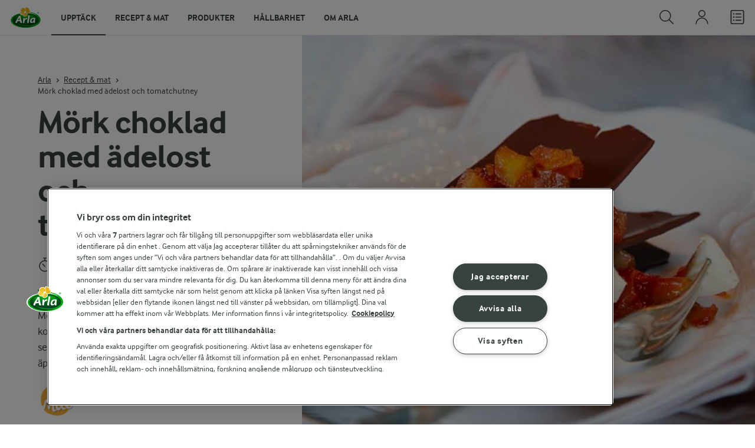

--- FILE ---
content_type: text/html; charset=utf-8
request_url: https://www.arla.se/recept/mork-choklad-med-adelost-och-tomatchutney/
body_size: 206254
content:
<!DOCTYPE html>
<html class="no-js" lang="sv" dir="ltr">
<head>
    <script>
      document.documentElement.classList.replace('no-js', 'js');
    </script>
    
<script src="https://cdn.cookielaw.org/scripttemplates/otSDKStub.js" data-document-language="true" data-domain-script="459efdf2-da30-4466-9e0b-54954e95b859"></script>
    <script>
    function reOpenCookiePopup() {
         if (window.Optanon && window.Optanon.ToggleInfoDisplay) {
              window.Optanon.ToggleInfoDisplay()
          }
    }

    function OptanonWrapper(e) {
        if (Optanon && !Optanon.IsAlertBoxClosed()) {
            Optanon.OnConsentChanged(function () {
                if (document.activeElement) {
                    document.activeElement.blur();
                }
            });
        }
        if (Optanon.IsAlertBoxClosedAndValid()) {
            window.dataLayer.push({
                'event' : 'oneTrustBannerInteractionState',
                'oneTrustBannerInteraction' : 'TRUE'
            })
            setTimeout(function () {
                var customEvent = new CustomEvent('OneTrustBannerInteractionState', {
                    bubbles: true
                })
                document.body.dispatchEvent(customEvent)
            }, 500)
        } else {
            window.dataLayer.push({
                'event' : 'oneTrustBannerInteractionState',
                'oneTrustBannerInteraction' : 'FALSE'
            })
        }
    }
    </script>
    <script>
        window['gtag_enable_tcf_support'] = true
    </script>

    <script>
gtmData = {"brandName":"Arla","breadCrumb":["Recept & mat","Mörk choklad med ädelost och tomatchutney"],"pageID":"56","pageName":"Recept & mat","pageTitle":"Mörk choklad med ädelost och tomatchutney - Recept","primaryCategory":"Recept & mat","pageType":"FacetOverviewPageType","language":"sv","geoRegion":"US","loginStatus":"False","loginUserType":"privat","userId":"","sysEnv":"Responsive","destinationURL":"https://www.arla.se/recept/mork-choklad-med-adelost-och-tomatchutney/","destinationPath":"/recept/mork-choklad-med-adelost-och-tomatchutney/","hostname":"www.arla.se","brandName":"Arla Mat","recipeName":"Mörk choklad med ädelost och tomatchutney","recipeMealOrBaking":"Uncategorized","recipeArlaProducts":"Castello Blue blåmögelost","productName":"Castello Blue blåmögelost","productBrand":"Castello","recipeMealType":"Efterrätt","recipeMainIngredient":"Frukter, Äpple, Grönsaker, Tomat, Lök, Gul lök, Vitlök","recipeType":"Pålägg, Chutney","recipeID":"450552871","recipeOccasion":"Fest","recipeWayOfCooking":"I mikro, Kokad","recipeAttribute":"Uncategorized","recipeCalories":394,"recipeCookingTime":80,"recipePublishDate":"2010-12-31","editorTag":"primary:efterratt;excluded:;content:frukter,apple,gronsaker,tomat,lok,gul-lok,vitlok,ost,adelost,castello,choklad,honung,vinager,fest,palagg,chutney,i-mikro,kokad,utan-agg,medel;system:;internal:rise-klimatskala-2,low-performance,high-rating,low-search-volumes;","publishDate":"2010-12-31","pageType":"RecipePageType","pageName":"Recipe"}; dataLayer = []; dataLayer.push(gtmData); digitalData = dataLayer;
gtmSettings = {"enableEnhancedEcommerce":true,"currency":null};
</script>
<!-- Google Tag Manager -->
<script>(function(w,d,s,l,i){w[l]=w[l]||[];w[l].push({'gtm.start':
new Date().getTime(),event:'gtm.js'});var f=d.getElementsByTagName(s)[0],
j=d.createElement(s),dl=l!='dataLayer'?'&l='+l:'';j.async=true;j.src=
'https://www.googletagmanager.com/gtm.js?id='+i+dl;f.parentNode.insertBefore(j,f);
})(window,document,'script','dataLayer','GTM-KBPZ34');</script>
<!-- End Google Tag Manager -->

    <meta charset="utf-8">
<meta name="viewport" content="width=device-width, initial-scale=1.0">

<title>M&#xF6;rk choklad med &#xE4;delost och tomatchutney - Recept | Arla</title>

    <meta name="description" content="M&#xF6;rk choklad och &#xE4;delost &#xE4;r en sp&#xE4;nnande kombination. Choklad och &#xE4;delost varvas vid serveringen med en h&#xE4;rlig chutney p&#xE5; tomater och &#xE4;pple.">
    <meta name="robots" content="all">
    <meta name="google-site-verification" content="VML8UFpyddw4W2uYByJeDiugf5BzDG3NSunX-T8PsZU">
    <meta name="apple-itunes-app" content="app-id=415895347, app-argument=https://www.arla.se/recept/mork-choklad-med-adelost-och-tomatchutney/"/>
    <link rel="canonical" href="https://www.arla.se/recept/mork-choklad-med-adelost-och-tomatchutney/">

    <meta property="og:title" content="M&#xF6;rk choklad med &#xE4;delost och tomatchutney">
    <meta property="og:type" content="artikel">
    <meta property="og:url" content="https://www.arla.se/recept/mork-choklad-med-adelost-och-tomatchutney/">
    <meta property="og:site_name" content="Arla">
    <meta property="og:description" content="M&#xF6;rk choklad och &#xE4;delost &#xE4;r en sp&#xE4;nnande kombination. Choklad och &#xE4;delost varvas vid serveringen med en h&#xE4;rlig chutney p&#xE5; tomater och &#xE4;pple.">
        <meta property="og:image" content="https://images.arla.com/recordid/379EA237-D5E6-4146-8F50571BC900BE4D/mork-choklad-med-adelost-och-tomatchutney.jpg?width=1200&amp;height=630&amp;mode=crop&amp;format=jpg">
            <meta property="og:image:width" content="1200">
            <meta property="og:image:height" content="630">
        <meta property="og:locale" content="sv_se">
<meta name="msapplication-TileColor" content="#ffffff"/>
<meta name="msapplication-TileImage" content="arla-touch-icon-144x144-precomposed.png"/>
<link rel="apple-touch-icon-precomposed" sizes="144x144" href="/arla-touch-icon-144x144-precomposed.png">
<link rel="apple-touch-icon-precomposed" sizes="114x114" href="/arla-touch-icon-114x114-precomposed.png">
<link rel="apple-touch-icon-precomposed" sizes="72x72" href="/arla-touch-icon-72x72-precomposed.png">
<link rel="apple-touch-icon-precomposed" href="/arla-touch-icon-57x57-precomposed.png">
<link rel="shortcut icon" href="/favicon.png" type="image/png">
<link rel="shortcut icon" href="/favicon.ico" type="image/x-icon">    <script type="application/ld+json">
    [
{"@context":"https://schema.org/","type":"Organization","url":"https://www.arla.se/","logo":"https://www.arla.se/UI/img/arla-logo@2x.02d13ae2.png","@type":"Organization"},{"@context":"https://schema.org/","type":"BreadcrumbList","itemListElement":[{"type":"ListItem","position":1,"name":"Arla","item":"https://www.arla.se/","@type":"ListItem"},{"type":"ListItem","position":2,"name":"Recept & mat","item":"https://www.arla.se/recept/","@type":"ListItem"},{"type":"ListItem","position":3,"name":"Mörk choklad med ädelost och tomatchutney","item":null,"@type":"ListItem"}],"@type":"BreadcrumbList"},{"@context":"https://schema.org/","type":"Recipe","name":"Mörk choklad med ädelost och tomatchutney","image":"https://images.arla.com/recordid/379EA237-D5E6-4146-8F50571BC900BE4D/mork-choklad-med-adelost-och-tomatchutney.jpg?width=1300&height=525&mode=crop&format=webp","author":{"type":"Person","name":"Arla Mat","@type":"Person"},"description":"Mörk choklad och ädelost är en spännande kombination. Choklad och ädelost varvas vid serveringen med en härlig chutney på tomater och äpple.","totalTime":"PT1H20M","cookTime":"PT00M","prepTime":"PT00M","recipeYield":"4 port","recipeCategory":"Efterrätt","recipeCuisine":null,"keywords":"Efterrätt","nutrition":{"type":"NutritionInformation","servingSize":"port","calories":"394 kcal","carbohydrateContent":"33,6 g","fatContent":"25,2 g","fiberContent":"2,4 g","proteinContent":"8,5 g","@type":"NutritionInformation"},"recipeIngredient":["150 g Castello® Blue blåmögelost","100 g mörk choklad 70%","6 plommontomater","½ gul lök","2 vitlöksklyftor","1 äpple fast sort","2 msk vinäger","3 msk honung"],"recipeInstructions":[{"type":"HowToSection","name":"Första instruktionen","itemListElement":[{"type":"HowToStep","text":"Smält chokladen över vattenbad eller i mikro. Bred ut den tunt på bakplåtspapper eller overheadfilm. Låt stelna i rumstemperatur.","url":"https://www.arla.se/recept/mork-choklad-med-adelost-och-tomatchutney/#step1-1","@type":"HowToStep"},{"type":"HowToStep","text":"Skålla och skala tomaterna. Gröp ur kärnorna och skär tomaterna i bitar. Skala och finhacka lök och vitlök. Skala, kärna ur och skär äpplet i bitar.","url":"https://www.arla.se/recept/mork-choklad-med-adelost-och-tomatchutney/#step1-2","@type":"HowToStep"},{"type":"HowToStep","text":"Lägg tomater, lök och äpple i en kastrull. Tillsätt vinäger och honung. Koka chutneyn utan lock ca 20 min. Låt kallna.","url":"https://www.arla.se/recept/mork-choklad-med-adelost-och-tomatchutney/#step1-3","@type":"HowToStep"},{"type":"HowToStep","text":"Bryt chokladen i bitar. Skär osten i skivor.","url":"https://www.arla.se/recept/mork-choklad-med-adelost-och-tomatchutney/#step1-4","@type":"HowToStep"},{"type":"HowToStep","text":"Varva choklad, ost och chutney i tre lager.","url":"https://www.arla.se/recept/mork-choklad-med-adelost-och-tomatchutney/#step1-5","@type":"HowToStep"}],"@type":"HowToSection"}],"aggregateRating":{"type":"AggregateRating","ratingValue":"4.5","ratingCount":"2","@type":"AggregateRating"},"video":null,"@type":"Recipe"}    ]
    </script>

    

    

<!-- Google Ad Manager-->
<script async src="https://securepubads.g.doubleclick.net/tag/js/gpt.js"></script>
<script>
    var googletag = googletag || {};
    googletag.cmd = googletag.cmd || [];
</script>
<script>
    var googleAdsTagetingData = {"brandName":"Arla","breadCrumb":["Recept & mat","Mörk choklad med ädelost och tomatchutney"],"pageID":"56","pageName":"Recept & mat","pageTitle":"Mörk choklad med ädelost och tomatchutney - Recept","primaryCategory":"Recept & mat","pageType":"FacetOverviewPageType","language":"sv","geoRegion":"US","loginStatus":"False","loginUserType":"privat","userId":"","sysEnv":"Responsive","destinationURL":"https://www.arla.se/recept/mork-choklad-med-adelost-och-tomatchutney/","destinationPath":"/recept/mork-choklad-med-adelost-och-tomatchutney/","hostname":"www.arla.se","brandName":"Arla Mat","recipeName":"Mörk choklad med ädelost och tomatchutney","recipeMealOrBaking":"Uncategorized","recipeArlaProducts":"Castello Blue blåmögelost","productName":"Castello Blue blåmögelost","productBrand":"Castello","recipeMealType":"Efterrätt","recipeMainIngredient":"Frukter, Äpple, Grönsaker, Tomat, Lök, Gul lök, Vitlök","recipeType":"Pålägg, Chutney","recipeID":"450552871","recipeOccasion":"Fest","recipeWayOfCooking":"I mikro, Kokad","recipeAttribute":"Uncategorized","recipeCalories":394,"recipeCookingTime":80,"recipePublishDate":"2010-12-31","editorTag":"primary:efterratt;excluded:;content:frukter,apple,gronsaker,tomat,lok,gul-lok,vitlok,ost,adelost,castello,choklad,honung,vinager,fest,palagg,chutney,i-mikro,kokad,utan-agg,medel;system:;internal:rise-klimatskala-2,low-performance,high-rating,low-search-volumes;","publishDate":"2010-12-31","pageType":"RecipePageType","pageName":"Recipe","slug":"mork-choklad-med-adelost-och-tomatchutney","mealtime":"Efterrätt","season":"Fest"};

    var adslot = new Array();
    googletag.cmd.push(function () {
        // Recipe - Tags
        // Ingredient_Tile1 - Lazy Loading
        adslot['ingredient_tile1'] =
            googletag.defineSlot('/23057455979/arla.se/Recipe/Ingredient_Tile1', [[1, 1], 'fluid'], 'ingredient_tile1')
                .addService(googletag.pubads());

        var mid_recipe_mobile = googletag.sizeMapping()
                .addSize([0, 0], [[1, 1], 'fluid'])
                .addSize([748, 0], [])
                .addSize([990, 0], [])
                .build();

        // Mid_Recipe_Mobile - Lazy Loading
        adslot['mid_recipe_mobile'] =
            googletag.defineSlot('/23057455979/arla.se/Recipe/Mid_Recipe_Mobile', [[1, 1], 'fluid'], 'mid_recipe_mobile')
                .defineSizeMapping(mid_recipe_mobile)
                .addService(googletag.pubads());

        // Editorial - Lazy Loading
        adslot['editorial'] =
            googletag.defineSlot('/23057455979/arla.se/Recipe/Editorial', [[1, 1], 'fluid'], 'editorial')
                .addService(googletag.pubads());

        // Recipe_Tile1 - Lazy Loading
        adslot['recipe_tile1'] =
            googletag.defineSlot('/23057455979/arla.se/Recipe/Recipe_Tile1', [[1, 1], 'fluid'], 'recipe_tile1')
                .addService(googletag.pubads());

        // Top - Non-Lazy Loading
        adslot['top'] =
            googletag.defineSlot('/23057455979/arla.se/Recipe/Top', [[1, 1], 'fluid'], 'top')
                .addService(googletag.pubads());

        // OOP - Non-Lazy Loading
        adslot['oop'] =
            googletag.defineSlot('/23057455979/arla.se/Recipe/OOP', [[1, 1]], 'oop')
                .addService(googletag.pubads());

        Object.keys(googleAdsTagetingData).forEach(function (key) {
            var value = googleAdsTagetingData[key]
            googletag.pubads().setTargeting(key, Array.isArray(value) ? value.join(',') : value.toString());
        })

        googletag.pubads().enableSingleRequest();
        googletag.pubads().collapseEmptyDivs();
        googletag.pubads().disableInitialLoad();
        googletag.enableServices();

        /*HERE YOU SET THE NON-LAZY LOADING AD UNITS*/
        googletag.pubads().refresh([adslot['top']], { changeCorrelator: false }); // load this adcall without lazy
        googletag.pubads().refresh([adslot['oop']], { changeCorrelator: false }); // load this adcall without lazy
    });

    /*HERE YOU SET THE LAZY LOADING AD UNITS*/
    var LazyLoading_Tag_IDs = 'ingredient_tile1, mid_recipe_mobile, editorial, recipe_tile1';
</script>

<script>
    //###############################################################################
    // DON'T DO ANY CHANGES HERE
    LazyLoading_Tag_IDs = LazyLoading_Tag_IDs.replace(/\s/g, '');
    var lazyElements = LazyLoading_Tag_IDs.split(',');
    function checkLazy_tmp() {
        for (var i = 0; i < lazyElements.length; i++) {
            if (document.getElementById(lazyElements[i])
                && !document.getElementById(lazyElements[i]).dataset.isCalled
                && isAnyPartOfElementInViewport(document.getElementById(lazyElements[i]))
                && typeof googletag.pubads == 'function'
            ) {
                document.getElementById(lazyElements[i]).dataset.isCalled = true;
                googletag.pubads().refresh([adslot[lazyElements[i]]], { changeCorrelator: false });
                console.debug(lazyElements[i] + ' adcall is called!')
            }
        }
    }
    function isAnyPartOfElementInViewport(el) {
        const rect = el.getBoundingClientRect();
        const windowHeight = (window.innerHeight || document.documentElement.clientHeight);
        const windowWidth = (window.innerWidth || document.documentElement.clientWidth);
        // const vertInView = (rect.top <= windowHeight) && ((rect.top + rect.height) >= 0);
        const vertInView = (rect.top <= windowHeight + 200) && ((rect.top + rect.height) >= 0);
        const horInView = (rect.left <= windowWidth) && ((rect.left + rect.width) >= 0);
        return (vertInView && horInView);
    }
    function addEvent_tmp(elm, evType, fn, useCapture) {
        if (elm.addEventListener) {
            elm.addEventListener(evType, fn, useCapture);
            return true;
        } else if (elm.attachEvent) {
            var r = elm.attachEvent('on' + evType, fn);
            return r;
        } else {
            elm['on' + evType] = fn;
        }
    }
    addEvent_tmp(window, 'load', checkLazy_tmp, false);
    addEvent_tmp(window, 'resize', checkLazy_tmp, false);
    addEvent_tmp(window, 'scroll', checkLazy_tmp, false);
    //###############################################################################
</script>
    
    <link rel="preload" href="/UI/fonts/arlainterface-regular-webfont.e079b236.woff2" as="font" crossorigin="anonymous"/>
    <link rel="preload" href="/UI/fonts/arlainterface-bold-webfont.651e8286.woff2" as="font" crossorigin="anonymous"/>
    <link rel="preconnect" href="https://images.arla.com" crossorigin>
    <link rel="dns-prefetch" href="https://images.arla.com">
    <link href="/UI/css/cvi.f6972394.css" rel="preload" as="style"><link href="/UI/js/cvi-vendors.e005210c.js" rel="preload" as="script"><link href="/UI/js/cvi.a5e199a3.js" rel="preload" as="script"><link href="/UI/js/vue-vendors.b6b2a6c1.js" rel="preload" as="script"><link href="/UI/css/cvi.f6972394.css" rel="stylesheet">
    


<script type="text/plain" class="optanon-category-C0002">
    !function(T,l,y){var S=T.location,k="script",D="instrumentationKey",C="ingestionendpoint",I="disableExceptionTracking",E="ai.device.",b="toLowerCase",w="crossOrigin",N="POST",e="appInsightsSDK",t=y.name||"appInsights";(y.name||T[e])&&(T[e]=t);var n=T[t]||function(d){var g=!1,f=!1,m={initialize:!0,queue:[],sv:"5",version:2,config:d};function v(e,t){var n={},a="Browser";return n[E+"id"]=a[b](),n[E+"type"]=a,n["ai.operation.name"]=S&&S.pathname||"_unknown_",n["ai.internal.sdkVersion"]="javascript:snippet_"+(m.sv||m.version),{time:function(){var e=new Date;function t(e){var t=""+e;return 1===t.length&&(t="0"+t),t}return e.getUTCFullYear()+"-"+t(1+e.getUTCMonth())+"-"+t(e.getUTCDate())+"T"+t(e.getUTCHours())+":"+t(e.getUTCMinutes())+":"+t(e.getUTCSeconds())+"."+((e.getUTCMilliseconds()/1e3).toFixed(3)+"").slice(2,5)+"Z"}(),iKey:e,name:"Microsoft.ApplicationInsights."+e.replace(/-/g,"")+"."+t,sampleRate:100,tags:n,data:{baseData:{ver:2}}}}var h=d.url||y.src;if(h){function a(e){var t,n,a,i,r,o,s,c,u,p,l;g=!0,m.queue=[],f||(f=!0,t=h,s=function(){var e={},t=d.connectionString;if(t)for(var n=t.split(";"),a=0;a<n.length;a++){var i=n[a].split("=");2===i.length&&(e[i[0][b]()]=i[1])}if(!e[C]){var r=e.endpointsuffix,o=r?e.location:null;e[C]="https://"+(o?o+".":"")+"dc."+(r||"services.visualstudio.com")}return e}(),c=s[D]||d[D]||"",u=s[C],p=u?u+"/v2/track":d.endpointUrl,(l=[]).push((n="SDK LOAD Failure: Failed to load Application Insights SDK script (See stack for details)",a=t,i=p,(o=(r=v(c,"Exception")).data).baseType="ExceptionData",o.baseData.exceptions=[{typeName:"SDKLoadFailed",message:n.replace(/\./g,"-"),hasFullStack:!1,stack:n+"\nSnippet failed to load ["+a+"] -- Telemetry is disabled\nHelp Link: https://go.microsoft.com/fwlink/?linkid=2128109\nHost: "+(S&&S.pathname||"_unknown_")+"\nEndpoint: "+i,parsedStack:[]}],r)),l.push(function(e,t,n,a){var i=v(c,"Message"),r=i.data;r.baseType="MessageData";var o=r.baseData;return o.message='AI (Internal): 99 message:"'+("SDK LOAD Failure: Failed to load Application Insights SDK script (See stack for details) ("+n+")").replace(/\"/g,"")+'"',o.properties={endpoint:a},i}(0,0,t,p)),function(e,t){if(JSON){var n=T.fetch;if(n&&!y.useXhr)n(t,{method:N,body:JSON.stringify(e),mode:"cors"});else if(XMLHttpRequest){var a=new XMLHttpRequest;a.open(N,t),a.setRequestHeader("Content-type","application/json"),a.send(JSON.stringify(e))}}}(l,p))}function i(e,t){f||setTimeout(function(){!t&&m.core||a()},500)}var e=function(){var n=l.createElement(k);n.src=h;var e=y[w];return!e&&""!==e||"undefined"==n[w]||(n[w]=e),n.onload=i,n.onerror=a,n.onreadystatechange=function(e,t){"loaded"!==n.readyState&&"complete"!==n.readyState||i(0,t)},n}();y.ld<0?l.getElementsByTagName("head")[0].appendChild(e):setTimeout(function(){l.getElementsByTagName(k)[0].parentNode.appendChild(e)},y.ld||0)}try{m.cookie=l.cookie}catch(p){}function t(e){for(;e.length;)!function(t){m[t]=function(){var e=arguments;g||m.queue.push(function(){m[t].apply(m,e)})}}(e.pop())}var n="track",r="TrackPage",o="TrackEvent";t([n+"Event",n+"PageView",n+"Exception",n+"Trace",n+"DependencyData",n+"Metric",n+"PageViewPerformance","start"+r,"stop"+r,"start"+o,"stop"+o,"addTelemetryInitializer","setAuthenticatedUserContext","clearAuthenticatedUserContext","flush"]),m.SeverityLevel={Verbose:0,Information:1,Warning:2,Error:3,Critical:4};var s=(d.extensionConfig||{}).ApplicationInsightsAnalytics||{};if(!0!==d[I]&&!0!==s[I]){var c="onerror";t(["_"+c]);var u=T[c];T[c]=function(e,t,n,a,i){var r=u&&u(e,t,n,a,i);return!0!==r&&m["_"+c]({message:e,url:t,lineNumber:n,columnNumber:a,error:i}),r},d.autoExceptionInstrumented=!0}return m}(y.cfg);function a(){y.onInit&&y.onInit(n)}(T[t]=n).queue&&0===n.queue.length?(n.queue.push(a),n.trackPageView({})):a()}(window,document,{
src: "https://js.monitor.azure.com/scripts/b/ai.2.min.js", // The SDK URL Source
crossOrigin: "anonymous", 
cfg: { // Application Insights Configuration
    instrumentationKey: '9625e5ba-6826-45a6-9baa-7588395449f8'
}});
</script>

    <script>
        document.documentElement.classList.add('no-touch');
        window.addEventListener('touchstart', function onFirstTouch() {
            document.documentElement.classList.remove('no-touch');
            window.removeEventListener('touchstart', onFirstTouch, false);
        }, false);
    </script>
</head>
<body class="">
<!-- Google Tag Manager (noscript) -->
<noscript><iframe src="https://www.googletagmanager.com/ns.html?id=GTM-KBPZ34"
height="0" width="0" style="display:none;visibility:hidden"></iframe></noscript>
<!-- End Google Tag Manager (noscript) -->

<input id="RequestVerificationToken" type="hidden" value="CfDJ8Cxd4Hj5oHlJmXpZ77pKm7nOwGNMo2M7Jcex2xYhgEbGloMeFKHo_UpzghKXeMo_KbfW3Nw1DJ_vmzFT4UwKTCkkgYTiUFQtA_4R0dOiwo1I9Crmi6cwZrR-RnJqmFu1nShnmBQi7-oI26z3GhaWRQc"/>


<div class="c-site-wrapper">
    <main>
        


<div class="c-recipe" data-placement="recipe_page">
        <div class="facet-id" id='top'>
            <script>
                googletag.cmd.push(function() { googletag.display('top'); });
            </script>
        </div>
    <div class="c-recipe__hero-wrap js-recipe-hero-wrap">
        

<div class="c-recipe__hero">
    <div class="o-content-box c-recipe__details">
        <h1 class="c-recipe__title u-text-break u-mb--xs u-mb--s@mobile">M&#xF6;rk choklad med &#xE4;delost och tomatchutney</h1>
        <div class="u-flex u-flex-wrap u-flex-align-center u-mb--s u-mb--m@mobile u-hidden-print">
                <div class="u-flex u-flex-align-center u-flex-wrap u-mr--a">
                    <div class="u-flex u-flex-align-center u-mt--s u-mt--s@mobile">
                        <div class="u-flex u-flex-align-center u-flex-wrap u-mr--s">
                                <span class="u-flex u-flex-align-center u-mr--xs">
<svg class="c-icon-24 c-icon-stroke-black c-recipe__cooking-icon u-mr--xs">
    <use xlink:href="/UI/img/sprite.ffebd00d.svg#icon-stopwatch"></use>
</svg>
                                    <span class="c-label--m">1 tim 20 min</span>
                                </span>
                                    <span class="c-tag u-mt--xxs u-mb--xxs u-mr--xs">Efterr&#xE4;tt</span>
                        </div>
                    </div>
                </div>
            <div class="u-flex u-flex-align-center u-mt--s u-mt--s@mobile">
                <div class="c-recipe__rating">
                    <div data-vue="RecipeRatingModal" data-model="{&quot;recipeId&quot;:0,&quot;recipeUid&quot;:&quot;rdb:450552871&quot;,&quot;isAuthenticated&quot;:false,&quot;averageRounded&quot;:4.5,&quot;count&quot;:2,&quot;changeRatingButtonText&quot;:&quot;&#xC4;ndra ditt betyg&quot;,&quot;ratingModalTitle&quot;:&quot;S&#xE4;tt betyg&quot;,&quot;saveRatingButtonText&quot;:&quot;R&#xF6;sta&quot;,&quot;reCaptchaSiteKey&quot;:&quot;6LdzXPwUAAAAAB63NCiTcNW4P1ujDPJGCH3w_Wwn&quot;,&quot;reCaptchaBaseUrl&quot;:&quot;https://www.google.com&quot;,&quot;successMessage&quot;:&quot;Tack f&#xF6;r ditt betyg&quot;,&quot;ratingLabels&quot;:[&quot;Mycket d&#xE5;ligt!&quot;,&quot;D&#xE5;ligt&quot;,&quot;Bra&quot;,&quot;Mycket bra&quot;,&quot;Utm&#xE4;rkt!&quot;],&quot;leaveCommentLinkText&quot;:&quot;Kommentera&quot;,&quot;accessibilityRatingAddButtonLabel&quot;:&quot;S&#xE4;tt betyg&quot;,&quot;commentsAnchor&quot;:&quot;kommentarer&quot;}"></div>
                </div>
                    <span class="c-recipe__bullet-seprator u-hidden-print u-ml--xs u-font-size-medium u-mr--xs">&#8226;</span>
                    <div class="c-button--no-styles u-text-no-break c-button--link  u-font-size-medium u-hidden-print"
                         data-class="c-button--no-styles u-text-no-break c-button--link  u-font-size-medium u-hidden-print"
                         data-vue="WebCoreScrollToButton"
                         data-tracking-obj="{&quot;event&quot;:&quot;recipeComments&quot;,&quot;placement&quot;:&quot;recipe hero&quot;}"
                         data-model="{&quot;link&quot;:{&quot;url&quot;:&quot;#kommentarer&quot;,&quot;text&quot;:&quot;Kommentarer (0)&quot;,&quot;openInNewWindow&quot;:false},&quot;variant&quot;:&quot;primary&quot;,&quot;class&quot;:&quot;c-button--no-styles c-button--link u-font-size-medium u-hidden-print&quot;,&quot;foregroundColor&quot;:&quot;dark&quot;,&quot;tracking&quot;:null}">
                        Kommentarer (0)
                    </div>
            </div>
        </div>
        <div class="c-recipe__image">
    <picture class="c-recipe__image-ratio-holder">
            <source media="(min-width: 1200px)" srcset="https://images.arla.com/recordid/379EA237-D5E6-4146-8F50571BC900BE4D/mork-choklad-med-adelost-och-tomatchutney.jpg?width=1269&amp;height=715&amp;mode=crop&amp;format=webp">
            <source media="(min-width: 992px)" srcset="https://images.arla.com/recordid/379EA237-D5E6-4146-8F50571BC900BE4D/mork-choklad-med-adelost-och-tomatchutney.jpg?width=800&amp;height=539&amp;mode=crop&amp;format=webp, https://images.arla.com/recordid/379EA237-D5E6-4146-8F50571BC900BE4D/mork-choklad-med-adelost-och-tomatchutney.jpg?width=1600&amp;height=1078&amp;mode=crop&amp;format=webp 2x">
            <source media="(min-width: 768px)" srcset="https://images.arla.com/recordid/379EA237-D5E6-4146-8F50571BC900BE4D/mork-choklad-med-adelost-och-tomatchutney.jpg?width=820&amp;height=694&amp;mode=crop&amp;format=webp, https://images.arla.com/recordid/379EA237-D5E6-4146-8F50571BC900BE4D/mork-choklad-med-adelost-och-tomatchutney.jpg?width=1640&amp;height=1388&amp;mode=crop&amp;format=webp 2x">
        <img src="https://images.arla.com/recordid/379EA237-D5E6-4146-8F50571BC900BE4D/mork-choklad-med-adelost-och-tomatchutney.jpg?width=375&amp;height=265&amp;mode=crop&amp;format=webp" srcset="https://images.arla.com/recordid/379EA237-D5E6-4146-8F50571BC900BE4D/mork-choklad-med-adelost-och-tomatchutney.jpg?width=750&amp;height=530&amp;mode=crop&amp;format=webp 2x" alt="M&#xF6;rk choklad med &#xE4;delost och tomatchutney"
                                          fetchpriority="high"
        >
    </picture>

        </div>
        <p class="c-recipe__description u-m--0 u-mt--s@mobile">Mörk choklad och ädelost är en spännande kombination. Choklad och ädelost varvas vid serveringen med en härlig chutney på tomater och äpple.</p>

<div class="c-recipe__related-recipes-mobile u-mt--s u-hidden@tablet-desktop u-hidden-print">
    <strong class="u-text-uppercase u-flex-inline u-font-size-medium u-mb--xs">Andra liknande recept</strong>
    <div class="c-carousel">
        <div class="c-carousel__container">
            <div class="c-carousel__container--wrapper four-column">
                <div class="c-carousel__wrapper swiper-wrapper">
                        <div class="swiper-slide">

<div class="c-card js-viewport-animation is-not-in-viewport c-card--horizontal">
    <a
        class="u-flex c-card__image-wrap"
        data-track-enhanced-ecommerce
        data-tracking-event="mobileRelatedRecommendation"
        data-tracking-title="Chokladbollar"
        data-js-initialize="vt.EnhancedEcommerce" data-track-enhanced-ecommerce data-tracking="{&quot;cookingTime&quot;:20,&quot;mealType&quot;:&quot;Domain.Models.Partials.Tag,Domain.Models.Partials.Tag,Domain.Models.Partials.Tag&quot;,&quot;ingredientCount&quot;:9,&quot;arlaProductCount&quot;:1,&quot;type&quot;:&quot;Product&quot;,&quot;id&quot;:&quot;rdb:3424177270&quot;,&quot;name&quot;:&quot;Chokladbollar&quot;,&quot;category&quot;:null,&quot;position&quot;:null,&quot;variant&quot;:null,&quot;creative&quot;:null}"
        href="/recept/chokladbollar/">

    <picture class="c-card__image u-viewport-animation__picture-opacity-fast">
        <img src="https://images.arla.com/recordid/E4C84700-C62C-4E4A-BEA7F052BDE392EE/chokladbollar.jpg?width=76&amp;height=76&amp;mode=crop&amp;format=webp" srcset="https://images.arla.com/recordid/E4C84700-C62C-4E4A-BEA7F052BDE392EE/chokladbollar.jpg?width=152&amp;height=152&amp;mode=crop&amp;format=webp 2x" alt="Chokladbollar"
                              loading="lazy"
                     >
    </picture>
    </a>


    <div class="c-card__content">

        <div class="c-card__cooking-time u-mb--xxs">
                <span class="c-label--s u-text-black u-font-bold"> 20 min</span>
        </div>

        <div class="c-card__actions">
                <div data-vue="RecipeSaveAction"
                    data-is-button="true"
                    data-class="u-mb--xs"
                    data-icon-color="success" data-recipe-name="Chokladbollar" data-model="{&quot;recipeUid&quot;:&quot;rdb:3424177270&quot;,&quot;recipeId&quot;:0,&quot;isFavorite&quot;:false,&quot;isAuthenticated&quot;:false,&quot;addButtonText&quot;:&quot;Spara&quot;,&quot;addedButtonText&quot;:&quot;Sparat&quot;,&quot;accessibility&quot;:{&quot;addButtonLabel&quot;:&quot;L&#xE4;gg till som favorit&quot;,&quot;removeButtonLabel&quot;:&quot;Ta fr&#xE5;n favoriter&quot;}}"></div>
                <div data-vue="PurchaseBuyButton" data-notification-preview="{&quot;picture&quot;:{&quot;url&quot;:&quot;https://images.arla.com/recordid/E4C84700-C62C-4E4A-BEA7F052BDE392EE/chokladbollar.jpg&quot;,&quot;alt&quot;:&quot;Chokladbollar&quot;,&quot;width&quot;:2400,&quot;height&quot;:1500,&quot;focusPointX&quot;:null,&quot;focusPointY&quot;:null},&quot;resizer&quot;:{&quot;name&quot;:&quot;ImageResizingNet&quot;},&quot;totalCookingTime&quot;:&quot; 20 min&quot;}" data-size="small" data-model="{&quot;uid&quot;:&quot;rdb:3424177270&quot;,&quot;portionCount&quot;:16,&quot;portionCountUnit&quot;:&quot;st&quot;,&quot;text&quot;:&quot;L&#xE4;gg i ink&#xF6;pslista&quot;,&quot;addedText&quot;:&quot;L&#xE4;gg i ink&#xF6;pslista&quot;,&quot;trackingData&quot;:{&quot;cookingTime&quot;:20,&quot;mealType&quot;:&quot;Domain.Models.Partials.Tag,Domain.Models.Partials.Tag,Domain.Models.Partials.Tag&quot;,&quot;ingredientCount&quot;:9,&quot;arlaProductCount&quot;:1,&quot;type&quot;:&quot;Product&quot;,&quot;id&quot;:&quot;rdb:3424177270&quot;,&quot;name&quot;:&quot;Chokladbollar&quot;,&quot;category&quot;:null,&quot;position&quot;:null,&quot;variant&quot;:null,&quot;creative&quot;:null},&quot;accessibility&quot;:{&quot;addButtonLabel&quot;:&quot;Add&quot;,&quot;removeButtonLabel&quot;:&quot;Remove&quot;}}"></div>
        </div>

        <a
            href="/recept/chokladbollar/"
            data-tracking-event="mobileRelatedRecommendation"
            data-tracking-title="Chokladbollar"
            class="c-card__title u-text-break u-mr--s u-text-nounderline u-font-bold u-mb--xxs u-font-size-h6">Chokladbollar</a>

<div class="c-rating-static c-rating--s c-rating--s@mobile u-flex u-flex-align-center">
    <div class="c-rating-static__stars u-mr--xs">
        <div class="c-rating-static__unselected">
            <div class="c-rating-static__selected"
                 style="width:84%"></div>
        </div>
    </div>
    <span class="u-font-size-medium u-mr--xs">(35647)</span>
</div>
    </div>
    <span class="c-card__arrow u-hidden-print">
<svg class="c-icon-16 c-icon-stroke-black">
    <use xlink:href="/UI/img/sprite.ffebd00d.svg#icon-arrow-right-1"></use>
</svg>
    </span>
</div>
                        </div>
                        <div class="swiper-slide">
                        </div>
                        <div class="swiper-slide">

<div class="c-card js-viewport-animation is-not-in-viewport c-card--horizontal">
    <a
        class="u-flex c-card__image-wrap"
        data-track-enhanced-ecommerce
        data-tracking-event="mobileRelatedRecommendation"
        data-tracking-title="Kladdkaka"
        data-js-initialize="vt.EnhancedEcommerce" data-track-enhanced-ecommerce data-tracking="{&quot;cookingTime&quot;:30,&quot;mealType&quot;:&quot;Domain.Models.Partials.Tag,Domain.Models.Partials.Tag,Domain.Models.Partials.Tag&quot;,&quot;ingredientCount&quot;:8,&quot;arlaProductCount&quot;:2,&quot;type&quot;:&quot;Product&quot;,&quot;id&quot;:&quot;rdb:2806554286&quot;,&quot;name&quot;:&quot;Kladdkaka&quot;,&quot;category&quot;:null,&quot;position&quot;:null,&quot;variant&quot;:null,&quot;creative&quot;:null}"
        href="/recept/kladdkaka/">

    <picture class="c-card__image u-viewport-animation__picture-opacity-fast">
        <img src="https://images.arla.com/recordid/9E3F026D-9FE4-4154-BD33F6676444A047/kladdkaka.jpg?width=76&amp;height=76&amp;mode=crop&amp;format=webp" srcset="https://images.arla.com/recordid/9E3F026D-9FE4-4154-BD33F6676444A047/kladdkaka.jpg?width=152&amp;height=152&amp;mode=crop&amp;format=webp 2x" alt="Kladdkaka"
                              loading="lazy"
                     >
    </picture>
    </a>


    <div class="c-card__content">

        <div class="c-card__cooking-time u-mb--xxs">
                <span class="c-label--s u-text-black u-font-bold"> 30 min</span>
        </div>

        <div class="c-card__actions">
                <div data-vue="RecipeSaveAction"
                    data-is-button="true"
                    data-class="u-mb--xs"
                    data-icon-color="success" data-recipe-name="Kladdkaka" data-model="{&quot;recipeUid&quot;:&quot;rdb:2806554286&quot;,&quot;recipeId&quot;:0,&quot;isFavorite&quot;:false,&quot;isAuthenticated&quot;:false,&quot;addButtonText&quot;:&quot;Spara&quot;,&quot;addedButtonText&quot;:&quot;Sparat&quot;,&quot;accessibility&quot;:{&quot;addButtonLabel&quot;:&quot;L&#xE4;gg till som favorit&quot;,&quot;removeButtonLabel&quot;:&quot;Ta fr&#xE5;n favoriter&quot;}}"></div>
                <div data-vue="PurchaseBuyButton" data-notification-preview="{&quot;picture&quot;:{&quot;url&quot;:&quot;https://images.arla.com/recordid/9E3F026D-9FE4-4154-BD33F6676444A047/kladdkaka.jpg&quot;,&quot;alt&quot;:&quot;Kladdkaka&quot;,&quot;width&quot;:2400,&quot;height&quot;:1500,&quot;focusPointX&quot;:null,&quot;focusPointY&quot;:null},&quot;resizer&quot;:{&quot;name&quot;:&quot;ImageResizingNet&quot;},&quot;totalCookingTime&quot;:&quot; 30 min&quot;}" data-size="small" data-model="{&quot;uid&quot;:&quot;rdb:2806554286&quot;,&quot;portionCount&quot;:12,&quot;portionCountUnit&quot;:&quot;bitar&quot;,&quot;text&quot;:&quot;L&#xE4;gg i ink&#xF6;pslista&quot;,&quot;addedText&quot;:&quot;L&#xE4;gg i ink&#xF6;pslista&quot;,&quot;trackingData&quot;:{&quot;cookingTime&quot;:30,&quot;mealType&quot;:&quot;Domain.Models.Partials.Tag,Domain.Models.Partials.Tag,Domain.Models.Partials.Tag&quot;,&quot;ingredientCount&quot;:8,&quot;arlaProductCount&quot;:2,&quot;type&quot;:&quot;Product&quot;,&quot;id&quot;:&quot;rdb:2806554286&quot;,&quot;name&quot;:&quot;Kladdkaka&quot;,&quot;category&quot;:null,&quot;position&quot;:null,&quot;variant&quot;:null,&quot;creative&quot;:null},&quot;accessibility&quot;:{&quot;addButtonLabel&quot;:&quot;Add&quot;,&quot;removeButtonLabel&quot;:&quot;Remove&quot;}}"></div>
        </div>

        <a
            href="/recept/kladdkaka/"
            data-tracking-event="mobileRelatedRecommendation"
            data-tracking-title="Kladdkaka"
            class="c-card__title u-text-break u-mr--s u-text-nounderline u-font-bold u-mb--xxs u-font-size-h6">Kladdkaka</a>

<div class="c-rating-static c-rating--s c-rating--s@mobile u-flex u-flex-align-center">
    <div class="c-rating-static__stars u-mr--xs">
        <div class="c-rating-static__unselected">
            <div class="c-rating-static__selected"
                 style="width:84%"></div>
        </div>
    </div>
    <span class="u-font-size-medium u-mr--xs">(32935)</span>
</div>
    </div>
    <span class="c-card__arrow u-hidden-print">
<svg class="c-icon-16 c-icon-stroke-black">
    <use xlink:href="/UI/img/sprite.ffebd00d.svg#icon-arrow-right-1"></use>
</svg>
    </span>
</div>
                        </div>
                        <div class="swiper-slide">

<div class="c-card js-viewport-animation is-not-in-viewport c-card--horizontal">
    <a
        class="u-flex c-card__image-wrap"
        data-track-enhanced-ecommerce
        data-tracking-event="mobileRelatedRecommendation"
        data-tracking-title="Ugnspannkaka"
        data-js-initialize="vt.EnhancedEcommerce" data-track-enhanced-ecommerce data-tracking="{&quot;cookingTime&quot;:0,&quot;mealType&quot;:&quot;Domain.Models.Partials.Tag,Domain.Models.Partials.Tag,Domain.Models.Partials.Tag&quot;,&quot;ingredientCount&quot;:8,&quot;arlaProductCount&quot;:3,&quot;type&quot;:&quot;Product&quot;,&quot;id&quot;:&quot;rdb:536038896&quot;,&quot;name&quot;:&quot;Ugnspannkaka&quot;,&quot;category&quot;:null,&quot;position&quot;:null,&quot;variant&quot;:null,&quot;creative&quot;:null}"
        href="/recept/ugnspannkaka/">

    <picture class="c-card__image u-viewport-animation__picture-opacity-fast">
        <img src="https://images.arla.com/recordid/AA3D7821-A4E7-4705-933B082D86E7C53D/ugnspannkaka.jpg?width=76&amp;height=76&amp;mode=crop&amp;crop=(354,0,-546,0)&amp;format=webp" srcset="https://images.arla.com/recordid/AA3D7821-A4E7-4705-933B082D86E7C53D/ugnspannkaka.jpg?width=152&amp;height=152&amp;mode=crop&amp;crop=(354,0,-546,0)&amp;format=webp 2x" alt="Ugnspannkaka"
                              loading="lazy"
                     >
    </picture>
    </a>


    <div class="c-card__content">

        <div class="c-card__cooking-time u-mb--xxs u-hidden">
        </div>

        <div class="c-card__actions">
                <div data-vue="RecipeSaveAction"
                    data-is-button="true"
                    data-class="u-mb--xs"
                    data-icon-color="success" data-recipe-name="Ugnspannkaka" data-model="{&quot;recipeUid&quot;:&quot;rdb:536038896&quot;,&quot;recipeId&quot;:0,&quot;isFavorite&quot;:false,&quot;isAuthenticated&quot;:false,&quot;addButtonText&quot;:&quot;Spara&quot;,&quot;addedButtonText&quot;:&quot;Sparat&quot;,&quot;accessibility&quot;:{&quot;addButtonLabel&quot;:&quot;L&#xE4;gg till som favorit&quot;,&quot;removeButtonLabel&quot;:&quot;Ta fr&#xE5;n favoriter&quot;}}"></div>
                <div data-vue="PurchaseBuyButton" data-notification-preview="{&quot;picture&quot;:{&quot;url&quot;:&quot;https://images.arla.com/recordid/AA3D7821-A4E7-4705-933B082D86E7C53D/ugnspannkaka.jpg&quot;,&quot;alt&quot;:&quot;Ugnspannkaka&quot;,&quot;width&quot;:2400,&quot;height&quot;:1500,&quot;focusPointX&quot;:46,&quot;focusPointY&quot;:44},&quot;resizer&quot;:{&quot;name&quot;:&quot;ImageResizingNet&quot;},&quot;totalCookingTime&quot;:&quot;&quot;}" data-size="small" data-model="{&quot;uid&quot;:&quot;rdb:536038896&quot;,&quot;portionCount&quot;:4,&quot;portionCountUnit&quot;:&quot;port&quot;,&quot;text&quot;:&quot;L&#xE4;gg i ink&#xF6;pslista&quot;,&quot;addedText&quot;:&quot;L&#xE4;gg i ink&#xF6;pslista&quot;,&quot;trackingData&quot;:{&quot;cookingTime&quot;:0,&quot;mealType&quot;:&quot;Domain.Models.Partials.Tag,Domain.Models.Partials.Tag,Domain.Models.Partials.Tag&quot;,&quot;ingredientCount&quot;:8,&quot;arlaProductCount&quot;:3,&quot;type&quot;:&quot;Product&quot;,&quot;id&quot;:&quot;rdb:536038896&quot;,&quot;name&quot;:&quot;Ugnspannkaka&quot;,&quot;category&quot;:null,&quot;position&quot;:null,&quot;variant&quot;:null,&quot;creative&quot;:null},&quot;accessibility&quot;:{&quot;addButtonLabel&quot;:&quot;Add&quot;,&quot;removeButtonLabel&quot;:&quot;Remove&quot;}}"></div>
        </div>

        <a
            href="/recept/ugnspannkaka/"
            data-tracking-event="mobileRelatedRecommendation"
            data-tracking-title="Ugnspannkaka"
            class="c-card__title u-text-break u-mr--s u-text-nounderline u-font-bold u-mb--xxs u-font-size-h6">Ugnspannkaka</a>

<div class="c-rating-static c-rating--s c-rating--s@mobile u-flex u-flex-align-center">
    <div class="c-rating-static__stars u-mr--xs">
        <div class="c-rating-static__unselected">
            <div class="c-rating-static__selected"
                 style="width:84%"></div>
        </div>
    </div>
    <span class="u-font-size-medium u-mr--xs">(1338)</span>
</div>
    </div>
    <span class="c-card__arrow u-hidden-print">
<svg class="c-icon-16 c-icon-stroke-black">
    <use xlink:href="/UI/img/sprite.ffebd00d.svg#icon-arrow-right-1"></use>
</svg>
    </span>
</div>
                        </div>
                        <div class="swiper-slide">

<div class="c-card js-viewport-animation is-not-in-viewport c-card--horizontal">
    <a
        class="u-flex c-card__image-wrap"
        data-track-enhanced-ecommerce
        data-tracking-event="mobileRelatedRecommendation"
        data-tracking-title="K&#xE4;rleksmums"
        data-js-initialize="vt.EnhancedEcommerce" data-track-enhanced-ecommerce data-tracking="{&quot;cookingTime&quot;:55,&quot;mealType&quot;:&quot;Domain.Models.Partials.Tag,Domain.Models.Partials.Tag&quot;,&quot;ingredientCount&quot;:15,&quot;arlaProductCount&quot;:3,&quot;type&quot;:&quot;Product&quot;,&quot;id&quot;:&quot;rdb:2626546658&quot;,&quot;name&quot;:&quot;Kärleksmums&quot;,&quot;category&quot;:null,&quot;position&quot;:null,&quot;variant&quot;:null,&quot;creative&quot;:null}"
        href="/recept/karleksmums/">

    <picture class="c-card__image u-viewport-animation__picture-opacity-fast">
        <img src="https://images.arla.com/recordid/86F31C1A-93A4-46F8-A441BDE79DFEBAE1/karleksmums.jpg?width=76&amp;height=76&amp;mode=crop&amp;format=webp" srcset="https://images.arla.com/recordid/86F31C1A-93A4-46F8-A441BDE79DFEBAE1/karleksmums.jpg?width=152&amp;height=152&amp;mode=crop&amp;format=webp 2x" alt="K&#xE4;rleksmums"
                              loading="lazy"
                     >
    </picture>
    </a>


    <div class="c-card__content">

        <div class="c-card__cooking-time u-mb--xxs">
                <span class="c-label--s u-text-black u-font-bold"> 55 min</span>
        </div>

        <div class="c-card__actions">
                <div data-vue="RecipeSaveAction"
                    data-is-button="true"
                    data-class="u-mb--xs"
                    data-icon-color="success" data-recipe-name="K&#xE4;rleksmums" data-model="{&quot;recipeUid&quot;:&quot;rdb:2626546658&quot;,&quot;recipeId&quot;:0,&quot;isFavorite&quot;:false,&quot;isAuthenticated&quot;:false,&quot;addButtonText&quot;:&quot;Spara&quot;,&quot;addedButtonText&quot;:&quot;Sparat&quot;,&quot;accessibility&quot;:{&quot;addButtonLabel&quot;:&quot;L&#xE4;gg till som favorit&quot;,&quot;removeButtonLabel&quot;:&quot;Ta fr&#xE5;n favoriter&quot;}}"></div>
                <div data-vue="PurchaseBuyButton" data-notification-preview="{&quot;picture&quot;:{&quot;url&quot;:&quot;https://images.arla.com/recordid/86F31C1A-93A4-46F8-A441BDE79DFEBAE1/karleksmums.jpg&quot;,&quot;alt&quot;:&quot;K&#xE4;rleksmums&quot;,&quot;width&quot;:1280,&quot;height&quot;:800,&quot;focusPointX&quot;:null,&quot;focusPointY&quot;:null},&quot;resizer&quot;:{&quot;name&quot;:&quot;ImageResizingNet&quot;},&quot;totalCookingTime&quot;:&quot; 55 min&quot;}" data-size="small" data-model="{&quot;uid&quot;:&quot;rdb:2626546658&quot;,&quot;portionCount&quot;:20,&quot;portionCountUnit&quot;:&quot;bitar&quot;,&quot;text&quot;:&quot;L&#xE4;gg i ink&#xF6;pslista&quot;,&quot;addedText&quot;:&quot;L&#xE4;gg i ink&#xF6;pslista&quot;,&quot;trackingData&quot;:{&quot;cookingTime&quot;:55,&quot;mealType&quot;:&quot;Domain.Models.Partials.Tag,Domain.Models.Partials.Tag&quot;,&quot;ingredientCount&quot;:15,&quot;arlaProductCount&quot;:3,&quot;type&quot;:&quot;Product&quot;,&quot;id&quot;:&quot;rdb:2626546658&quot;,&quot;name&quot;:&quot;K&#xE4;rleksmums&quot;,&quot;category&quot;:null,&quot;position&quot;:null,&quot;variant&quot;:null,&quot;creative&quot;:null},&quot;accessibility&quot;:{&quot;addButtonLabel&quot;:&quot;Add&quot;,&quot;removeButtonLabel&quot;:&quot;Remove&quot;}}"></div>
        </div>

        <a
            href="/recept/karleksmums/"
            data-tracking-event="mobileRelatedRecommendation"
            data-tracking-title="K&#xE4;rleksmums"
            class="c-card__title u-text-break u-mr--s u-text-nounderline u-font-bold u-mb--xxs u-font-size-h6">K&#xE4;rleksmums</a>

<div class="c-rating-static c-rating--s c-rating--s@mobile u-flex u-flex-align-center">
    <div class="c-rating-static__stars u-mr--xs">
        <div class="c-rating-static__unselected">
            <div class="c-rating-static__selected"
                 style="width:84%"></div>
        </div>
    </div>
    <span class="u-font-size-medium u-mr--xs">(13395)</span>
</div>
    </div>
    <span class="c-card__arrow u-hidden-print">
<svg class="c-icon-16 c-icon-stroke-black">
    <use xlink:href="/UI/img/sprite.ffebd00d.svg#icon-arrow-right-1"></use>
</svg>
    </span>
</div>
                        </div>
                    <div class="swiper-slide u-flex">
                        <a href="/recept/samling/efterratt/" class="c-button c-button--dark u-mt--a u-mb--a" data-tracking-event="recipeActionRelatedRecipeSeeAll" data-tracking-placement="recipes carousel">
                            Fler recept
<svg class="c-icon-16 c-icon-stroke-white u-ml--xs">
    <use xlink:href="/UI/img/sprite.ffebd00d.svg#icon-arrow-right"></use>
</svg>
                        </a>
                    </div>
                </div>
            </div>
            <div class="c-carousel-pagination u-flex u-flex-justify-center u-flex-align-center u-mt--xs"></div>
        </div>
    </div>
</div>
        <div class="u-flex u-flex-direction-column@mobile u-hidden-print">

<div class="u-flex u-flex-align-center u-mt--s u-mb--s">
    <picture class="c-approval-badge u-mr--xs">
        <img src="https://cdb.arla.com/api/assets/arla-se/6be2def0-d339-4531-92c7-0ec199d0ed52/arla-mat-logotyp.png?width=64&amp;height=64&amp;mode=max&amp;format=WEBP" srcset="https://cdb.arla.com/api/assets/arla-se/6be2def0-d339-4531-92c7-0ec199d0ed52/arla-mat-logotyp.png?width=128&amp;height=128&amp;mode=max&amp;format=WEBP 2x" alt="Provlagat av Arla Mat"
                                  >
    </picture>
        <a class="u-font-bold u-font-size-medium" data-tracking-event="recipeSender" href="https://www.arla.se/recept/arla-mat/#artiklar">Provlagat av Arla Mat</a>
</div>
        </div>
        <div class="u-hidden-print c-buy-button-wrap--recipe-page">
            <div data-vue="RecipeActionsWrapper"
                 data-show-price-info="False"
                 data-recipe-name="M&#xF6;rk choklad med &#xE4;delost och tomatchutney"
                 data-model="{&quot;save&quot;:{&quot;recipeUid&quot;:&quot;rdb:450552871&quot;,&quot;recipeId&quot;:0,&quot;isFavorite&quot;:false,&quot;isAuthenticated&quot;:false,&quot;addButtonText&quot;:&quot;Spara&quot;,&quot;addedButtonText&quot;:&quot;Sparat&quot;,&quot;accessibility&quot;:{&quot;addButtonLabel&quot;:&quot;L&#xE4;gg till som favorit&quot;,&quot;removeButtonLabel&quot;:&quot;Ta fr&#xE5;n favoriter&quot;}},&quot;share&quot;:{&quot;name&quot;:&quot;M&#xF6;rk choklad med &#xE4;delost och tomatchutney&quot;,&quot;heading&quot;:&quot;Dela&quot;,&quot;label&quot;:&quot;Dela&quot;,&quot;copyLinkText&quot;:&quot;Kopiera l&#xE4;nk&quot;,&quot;linkCopiedText&quot;:&quot;L&#xE4;nk kopierad&quot;,&quot;optionalUrl&quot;:null},&quot;print&quot;:{&quot;printItemLabel&quot;:&quot;Skriv ut&quot;},&quot;buyButton&quot;:{&quot;uid&quot;:&quot;rdb:450552871&quot;,&quot;portionCount&quot;:4,&quot;portionCountUnit&quot;:&quot;port&quot;,&quot;text&quot;:&quot;L&#xE4;gg i ink&#xF6;pslista&quot;,&quot;addedText&quot;:&quot;L&#xE4;gg i ink&#xF6;pslista&quot;,&quot;trackingData&quot;:{&quot;cookingTime&quot;:80,&quot;mealType&quot;:&quot;Domain.Models.Partials.Tag&quot;,&quot;ingredientCount&quot;:8,&quot;arlaProductCount&quot;:1,&quot;type&quot;:&quot;Product&quot;,&quot;id&quot;:&quot;rdb:450552871&quot;,&quot;name&quot;:&quot;M&#xF6;rk choklad med &#xE4;delost och tomatchutney&quot;,&quot;category&quot;:null,&quot;position&quot;:null,&quot;variant&quot;:null,&quot;creative&quot;:null},&quot;accessibility&quot;:{&quot;addButtonLabel&quot;:&quot;Add&quot;,&quot;removeButtonLabel&quot;:&quot;Remove&quot;}},&quot;lowPriceInfo&quot;:{&quot;heading&quot;:&quot;Budget&quot;,&quot;tooltipTitle&quot;:&quot;Vad betyder det?&quot;,&quot;tooltipText&quot;:&quot;Vi har m&#xE4;rkt recept som har ett l&#xE4;gre portionspris &#xE4;n medel och som vi anser kan ing&#xE5; i en budgetmeny. De exakta priserna per portion beror p&#xE5; s&#xE4;song, samt vilken butik du handlar i.&quot;}}">
            </div>
        </div>

        <div class="c-recipe__top-part">
            <div class="u-flex u-flex-align-center u-mb--s u-mb--m@mobile u-hidden-print">


<div role="navigation" aria-label="Br&#xF6;dsmulor">
    <ul class="c-breadcrumbs u-flex u-flex-wrap u-bare-list u-hidden-print">
            <li class="c-breadcrumbs__item u-flex-inline u-flex-align-center">
                    <a href="/">Arla</a>
            </li>
            <li class="c-breadcrumbs__item u-flex-inline u-flex-align-center">
                    <a href="/recept/">Recept & mat</a>
            </li>
            <li class="c-breadcrumbs__item u-flex-inline u-flex-align-center">
                    <span>Mörk choklad med ädelost och tomatchutney</span>
            </li>
    </ul>
</div>

            </div>
            <div class="u-hidden-print">
            </div>
        </div>
    </div>
    <div class="c-recipe__hero-image-placeholder"></div>
</div>


    </div>
    <div class="c-recipe__content">
        

<div class="o-content-box c-recipe__ingredients"
     data-scroll-to="Ingredienser"
     data-anchor="anchor"
     data-tracking-event-name="subnavIngredients">
    <div class="c-recipe__ingredients-inner">
        <h2 class="u-font-size-h3 c-recipe__ingredients-title">Ingredienser</h2>
        <div data-vue="RecipePortionSelector"
             data-uid="rdb:450552871"
             data-model="{&quot;isScalable&quot;:true,&quot;notScalablePortionText&quot;:null,&quot;portionCount&quot;:4,&quot;options&quot;:[{&quot;text&quot;:&quot;1 port&quot;,&quot;value&quot;:1},{&quot;text&quot;:&quot;2 port&quot;,&quot;value&quot;:2},{&quot;text&quot;:&quot;3 port&quot;,&quot;value&quot;:3},{&quot;text&quot;:&quot;4 port&quot;,&quot;value&quot;:4},{&quot;text&quot;:&quot;5 port&quot;,&quot;value&quot;:5},{&quot;text&quot;:&quot;6 port&quot;,&quot;value&quot;:6},{&quot;text&quot;:&quot;8 port&quot;,&quot;value&quot;:8},{&quot;text&quot;:&quot;10 port&quot;,&quot;value&quot;:10},{&quot;text&quot;:&quot;12 port&quot;,&quot;value&quot;:12},{&quot;text&quot;:&quot;14 port&quot;,&quot;value&quot;:14},{&quot;text&quot;:&quot;16 port&quot;,&quot;value&quot;:16},{&quot;text&quot;:&quot;18 port&quot;,&quot;value&quot;:18},{&quot;text&quot;:&quot;20 port&quot;,&quot;value&quot;:20}],&quot;portionInfoText&quot;:null,&quot;warningText&quot;:&quot;N&#xE4;r du &#xE4;ndrar antal portioner kan tillagningstid och proportioner beh&#xF6;va justeras.&quot;,&quot;accessibility&quot;:{&quot;increasePortionButtonLabel&quot;:&quot;&#xD6;ka portioner&quot;,&quot;decreasePortionButtonLabel&quot;:&quot;Minska portioner&quot;}}">
        </div>
        <div data-vue="RecipeIngredientList"
             data-alternative="False"
             data-check-ingredient-button-name="Markera ingrediens"
             data-model="{&quot;recipeUid&quot;:&quot;rdb:450552871&quot;,&quot;recipeId&quot;:0,&quot;ingredientGroups&quot;:[{&quot;title&quot;:null,&quot;ingredients&quot;:[{&quot;uid&quot;:&quot;idb:27370004-e05c-4b5a-b501-5b63d8b14ea4&quot;,&quot;formattedName&quot;:&quot;Castello&#xAE; Blue bl&#xE5;m&#xF6;gelost&quot;,&quot;formattedAmount&quot;:&quot;150 g&quot;,&quot;isArlaProduct&quot;:true,&quot;pageUrl&quot;:&quot;/produkter/castello/blue-blamogelost-150g-100782/&quot;,&quot;thumbnailUrl&quot;:&quot;https://images.arla.com/filename/05740200001012_C1L1.PNG?width=48&amp;height=48&amp;mode=max&amp;preset=recipe-ingredient-thumbnail&amp;format=webp&quot;,&quot;thumbnail2xUrl&quot;:&quot;https://images.arla.com/filename/05740200001012_C1L1.PNG?width=96&amp;height=96&amp;mode=max&amp;preset=recipe-ingredient-thumbnail-2x&amp;format=webp&quot;},{&quot;uid&quot;:&quot;idb:2233d652-9d33-40ca-97ad-8f4e39f8507c&quot;,&quot;formattedName&quot;:&quot;M&#xF6;rk choklad 70%&quot;,&quot;formattedAmount&quot;:&quot;100 g&quot;,&quot;isArlaProduct&quot;:false}]},{&quot;title&quot;:&quot;Tomatchutney:&quot;,&quot;ingredients&quot;:[{&quot;uid&quot;:&quot;idb:559aba50-3cc0-464d-913a-446e02de7e0e&quot;,&quot;formattedName&quot;:&quot;Plommontomater&quot;,&quot;formattedAmount&quot;:&quot;6&quot;,&quot;isArlaProduct&quot;:false},{&quot;uid&quot;:&quot;idb:7349ffaf-465f-4481-8274-ec44908813a5&quot;,&quot;formattedName&quot;:&quot;Gul l&#xF6;k&quot;,&quot;formattedAmount&quot;:&quot;&#xBD;&quot;,&quot;isArlaProduct&quot;:false},{&quot;uid&quot;:&quot;idb:ca147af7-2cc8-448c-b07d-a54278c6b5e6&quot;,&quot;formattedName&quot;:&quot;Vitl&#xF6;ksklyftor&quot;,&quot;formattedAmount&quot;:&quot;2&quot;,&quot;isArlaProduct&quot;:false},{&quot;uid&quot;:&quot;idb:617c4484-1914-4ae2-bbbe-5a830c969cff&quot;,&quot;formattedName&quot;:&quot;&#xC4;pple fast sort&quot;,&quot;formattedAmount&quot;:&quot;1&quot;,&quot;isArlaProduct&quot;:false},{&quot;uid&quot;:&quot;idb:dd3ad5ff-e098-494e-b714-c386b853e3b6&quot;,&quot;formattedName&quot;:&quot;Vin&#xE4;ger&quot;,&quot;formattedAmount&quot;:&quot;2 msk&quot;,&quot;isArlaProduct&quot;:false},{&quot;uid&quot;:&quot;idb:08ba6ffd-933d-48f8-87ea-2b50841d8b92&quot;,&quot;formattedName&quot;:&quot;Honung&quot;,&quot;formattedAmount&quot;:&quot;3 msk&quot;,&quot;isArlaProduct&quot;:false}]}]}">
                <div class="c-recipe__ingredients-group">
                    <table class="">
                        <tbody>
                            <tr>
                                <th class="u-width-70">
                                    <div class="u-flex u-flex-align-center">
                                            <a href="/produkter/castello/blue-blamogelost-150g-100782/" class="c-recipe__ingredients-product-link u-flex-inline u-flex-align-center u-ml--s ">
                                                    <picture
                                                        class="c-recipe__ingredients-product u-flex-shrink-0 u-flex-align-center u-mr--s u-hidden-print">
                                                        <img
                                                            src="https://images.arla.com/filename/05740200001012_C1L1.PNG?width=48&amp;height=48&amp;mode=max&amp;preset=recipe-ingredient-thumbnail&amp;format=webp"
                                                            srcset="https://images.arla.com/filename/05740200001012_C1L1.PNG?width=96&amp;height=96&amp;mode=max&amp;preset=recipe-ingredient-thumbnail-2x&amp;format=webp 2x"
                                                            alt="Castello&#xAE; Blue bl&#xE5;m&#xF6;gelost">
                                                    </picture>
                                                <span>
                                                    Castello&#xAE; Blue bl&#xE5;m&#xF6;gelost
                                                </span>
                                            </a>
                                    </div>
                                </th>
                                <td class="u-text-align--right">
150 g                                </td>
                            </tr>
                            <tr>
                                <th class="u-width-70">
                                    <div class="u-flex u-flex-align-center">
                                            <span class="">
                                                M&#xF6;rk choklad 70%
                                            </span>
                                    </div>
                                </th>
                                <td class="u-text-align--right">
100 g                                </td>
                            </tr>
                        </tbody>
                    </table>
                </div>
                <div class="c-recipe__ingredients-group">
                        <h3 class="u-font-size-h5">Tomatchutney:</h3>
                    <table class="">
                        <tbody>
                            <tr>
                                <th class="u-width-70">
                                    <div class="u-flex u-flex-align-center">
                                            <span class="">
                                                Plommontomater
                                            </span>
                                    </div>
                                </th>
                                <td class="u-text-align--right">
6                                </td>
                            </tr>
                            <tr>
                                <th class="u-width-70">
                                    <div class="u-flex u-flex-align-center">
                                            <span class="">
                                                Gul l&#xF6;k
                                            </span>
                                    </div>
                                </th>
                                <td class="u-text-align--right">
&#xBD;                                </td>
                            </tr>
                            <tr>
                                <th class="u-width-70">
                                    <div class="u-flex u-flex-align-center">
                                            <span class="">
                                                Vitl&#xF6;ksklyftor
                                            </span>
                                    </div>
                                </th>
                                <td class="u-text-align--right">
2                                </td>
                            </tr>
                            <tr>
                                <th class="u-width-70">
                                    <div class="u-flex u-flex-align-center">
                                            <span class="">
                                                &#xC4;pple fast sort
                                            </span>
                                    </div>
                                </th>
                                <td class="u-text-align--right">
1                                </td>
                            </tr>
                            <tr>
                                <th class="u-width-70">
                                    <div class="u-flex u-flex-align-center">
                                            <span class="">
                                                Vin&#xE4;ger
                                            </span>
                                    </div>
                                </th>
                                <td class="u-text-align--right">
2 msk                                </td>
                            </tr>
                            <tr>
                                <th class="u-width-70">
                                    <div class="u-flex u-flex-align-center">
                                            <span class="">
                                                Honung
                                            </span>
                                    </div>
                                </th>
                                <td class="u-text-align--right">
3 msk                                </td>
                            </tr>
                        </tbody>
                    </table>
                </div>
        </div>
    </div>
        <div class="u-mt--m"
            data-class="u-mt--m"
            data-placement="recipe ingredients"
            data-vue="PurchaseAddToShoppingListButton"
            data-model="{&quot;uid&quot;:&quot;rdb:450552871&quot;,&quot;portionCount&quot;:4,&quot;portionCountUnit&quot;:&quot;port&quot;,&quot;text&quot;:&quot;L&#xE4;gg i ink&#xF6;pslista&quot;,&quot;addedText&quot;:&quot;L&#xE4;gg i ink&#xF6;pslista&quot;,&quot;trackingData&quot;:{&quot;cookingTime&quot;:80,&quot;mealType&quot;:&quot;Domain.Models.Partials.Tag&quot;,&quot;ingredientCount&quot;:8,&quot;arlaProductCount&quot;:1,&quot;type&quot;:&quot;Product&quot;,&quot;id&quot;:&quot;rdb:450552871&quot;,&quot;name&quot;:&quot;M&#xF6;rk choklad med &#xE4;delost och tomatchutney&quot;,&quot;category&quot;:null,&quot;position&quot;:null,&quot;variant&quot;:null,&quot;creative&quot;:null},&quot;accessibility&quot;:{&quot;addButtonLabel&quot;:&quot;Add&quot;,&quot;removeButtonLabel&quot;:&quot;Remove&quot;}}">
        </div>
        <div data-vue="RecipeActionsWrapper"
             data-show-price-info="False"
             data-recipe-name="M&#xF6;rk choklad med &#xE4;delost och tomatchutney"
             data-only-logos="true"
             data-model="{&quot;save&quot;:{&quot;recipeUid&quot;:&quot;rdb:450552871&quot;,&quot;recipeId&quot;:0,&quot;isFavorite&quot;:false,&quot;isAuthenticated&quot;:false,&quot;addButtonText&quot;:&quot;Spara&quot;,&quot;addedButtonText&quot;:&quot;Sparat&quot;,&quot;accessibility&quot;:{&quot;addButtonLabel&quot;:&quot;L&#xE4;gg till som favorit&quot;,&quot;removeButtonLabel&quot;:&quot;Ta fr&#xE5;n favoriter&quot;}},&quot;share&quot;:{&quot;name&quot;:&quot;M&#xF6;rk choklad med &#xE4;delost och tomatchutney&quot;,&quot;heading&quot;:&quot;Dela&quot;,&quot;label&quot;:&quot;Dela&quot;,&quot;copyLinkText&quot;:&quot;Kopiera l&#xE4;nk&quot;,&quot;linkCopiedText&quot;:&quot;L&#xE4;nk kopierad&quot;,&quot;optionalUrl&quot;:null},&quot;print&quot;:{&quot;printItemLabel&quot;:&quot;Skriv ut&quot;},&quot;buyButton&quot;:{&quot;uid&quot;:&quot;rdb:450552871&quot;,&quot;portionCount&quot;:4,&quot;portionCountUnit&quot;:&quot;port&quot;,&quot;text&quot;:&quot;L&#xE4;gg i ink&#xF6;pslista&quot;,&quot;addedText&quot;:&quot;L&#xE4;gg i ink&#xF6;pslista&quot;,&quot;trackingData&quot;:{&quot;cookingTime&quot;:80,&quot;mealType&quot;:&quot;Domain.Models.Partials.Tag&quot;,&quot;ingredientCount&quot;:8,&quot;arlaProductCount&quot;:1,&quot;type&quot;:&quot;Product&quot;,&quot;id&quot;:&quot;rdb:450552871&quot;,&quot;name&quot;:&quot;M&#xF6;rk choklad med &#xE4;delost och tomatchutney&quot;,&quot;category&quot;:null,&quot;position&quot;:null,&quot;variant&quot;:null,&quot;creative&quot;:null},&quot;accessibility&quot;:{&quot;addButtonLabel&quot;:&quot;Add&quot;,&quot;removeButtonLabel&quot;:&quot;Remove&quot;}},&quot;lowPriceInfo&quot;:{&quot;heading&quot;:&quot;Budget&quot;,&quot;tooltipTitle&quot;:&quot;Vad betyder det?&quot;,&quot;tooltipText&quot;:&quot;Vi har m&#xE4;rkt recept som har ett l&#xE4;gre portionspris &#xE4;n medel och som vi anser kan ing&#xE5; i en budgetmeny. De exakta priserna per portion beror p&#xE5; s&#xE4;song, samt vilken butik du handlar i.&quot;}}">
        </div>
            <div class="c-recipe__ingredients-ad">
                <div class="facet-id-container" id='ingredient_tile1'>
                    <script>
                        googletag.cmd.push(function() { googletag.display('ingredient_tile1'); });
                    </script>
                </div>
                <div class="c-recipe__ingredients-inner-wrap u-hidden@mobile u-mt--m">
                </div>
            </div>
            <div class="c-recipe__ingredients-ad">
                <div class="facet-id-container" id='mid_recipe_mobile'>
                    <script>
                        googletag.cmd.push(function() { googletag.display('mid_recipe_mobile'); });
                    </script>
                </div>
                <div class="c-recipe__ingredients-inner-wrap u-hidden@tablet-desktop u-mt--m">
                </div>
            </div>
</div>


        <div class="o-content-box c-recipe__instructions" data-scroll-to="G&#xF6;r s&#xE5; h&#xE4;r">
            <div class="c-recipe__instructions-inner u-flex">
                <div class="c-recipe__how-to">
                    
    <div data-vue="RecipeCookMode"
         data-class="u-mb--m"
         data-model="{&quot;isEnabled&quot;:true,&quot;text&quot;:&quot;H&#xE5;ll sk&#xE4;rmen t&#xE4;nd&quot;}"></div>

<div class="c-recipe__instructions-steps c-recipe__instructions-steps--classic has-cooked-it">
    <h2 class="u-font-size-h3 u-flex c-recipe__instructions-label u-mb--m">
<svg class="c-icon-32 c-icon-stroke-black u-mr--s u-hidden-print">
    <use xlink:href="/UI/img/sprite.ffebd00d.svg#icon-chef-gear-hat-1"></use>
</svg>
        G&#xF6;r s&#xE5; h&#xE4;r
    </h2>

    <div data-recipe-instructions data-tracking-event-name="subnavRecipe">
            <div>
                <ul class="u-bare-list c-recipe__instructions-steps-list  u-ml--m c-recipe__instructions-steps-multi">
                        <li class="c-recipe__instructions-step  u-ml--s">
                            <span data-vue="RecipeCookingInstructionCheckbox"
                                  data-aria-label="Markera instruktionssteg"
                                  data-alternative="False"
                                  data-section-index="0"
                                  data-item-index="0"
                                  data-id="0"
                                  data-model="{&quot;text&quot;:&quot;Sm&#xE4;lt chokladen &#xF6;ver vattenbad eller i mikro. Bred ut den tunt p&#xE5; bakpl&#xE5;tspapper eller overheadfilm. L&#xE5;t stelna i rumstemperatur.&quot;}"></span>
                            <span>Sm&#xE4;lt chokladen &#xF6;ver vattenbad eller i mikro. Bred ut den tunt p&#xE5; bakpl&#xE5;tspapper eller overheadfilm. L&#xE5;t stelna i rumstemperatur.</span>
                        </li>
                        <li class="c-recipe__instructions-step  u-ml--s">
                            <span data-vue="RecipeCookingInstructionCheckbox"
                                  data-aria-label="Markera instruktionssteg"
                                  data-alternative="False"
                                  data-section-index="0"
                                  data-item-index="1"
                                  data-id="1"
                                  data-model="{&quot;text&quot;:&quot;Sk&#xE5;lla och skala tomaterna. Gr&#xF6;p ur k&#xE4;rnorna och sk&#xE4;r tomaterna i bitar. Skala och finhacka l&#xF6;k och vitl&#xF6;k. Skala, k&#xE4;rna ur och sk&#xE4;r &#xE4;pplet i bitar.&quot;}"></span>
                            <span>Sk&#xE5;lla och skala tomaterna. Gr&#xF6;p ur k&#xE4;rnorna och sk&#xE4;r tomaterna i bitar. Skala och finhacka l&#xF6;k och vitl&#xF6;k. Skala, k&#xE4;rna ur och sk&#xE4;r &#xE4;pplet i bitar.</span>
                        </li>
                        <li class="c-recipe__instructions-step  u-ml--s">
                            <span data-vue="RecipeCookingInstructionCheckbox"
                                  data-aria-label="Markera instruktionssteg"
                                  data-alternative="False"
                                  data-section-index="0"
                                  data-item-index="2"
                                  data-id="2"
                                  data-model="{&quot;text&quot;:&quot;L&#xE4;gg tomater, l&#xF6;k och &#xE4;pple i en kastrull. Tills&#xE4;tt vin&#xE4;ger och honung. Koka chutneyn utan lock ca 20 min. L&#xE5;t kallna.&quot;}"></span>
                            <span>L&#xE4;gg tomater, l&#xF6;k och &#xE4;pple i en kastrull. Tills&#xE4;tt vin&#xE4;ger och honung. Koka chutneyn utan lock ca 20 min. L&#xE5;t kallna.</span>
                        </li>
                        <li class="c-recipe__instructions-step  u-ml--s">
                            <span data-vue="RecipeCookingInstructionCheckbox"
                                  data-aria-label="Markera instruktionssteg"
                                  data-alternative="False"
                                  data-section-index="0"
                                  data-item-index="3"
                                  data-id="3"
                                  data-model="{&quot;text&quot;:&quot;Bryt chokladen i bitar. Sk&#xE4;r osten i skivor.&quot;}"></span>
                            <span>Bryt chokladen i bitar. Sk&#xE4;r osten i skivor.</span>
                        </li>
                        <li class="c-recipe__instructions-step  u-ml--s">
                            <span data-vue="RecipeCookingInstructionCheckbox"
                                  data-aria-label="Markera instruktionssteg"
                                  data-alternative="False"
                                  data-section-index="0"
                                  data-item-index="4"
                                  data-id="4"
                                  data-model="{&quot;text&quot;:&quot;Varva choklad, ost och chutney i tre lager.&quot;}"></span>
                            <span>Varva choklad, ost och chutney i tre lager.</span>
                        </li>

                </ul>
            </div>
    </div>
</div>
        <div class="u-hidden-print">
            <strong class="c-recipe__instructions-label u-flex u-font-size-h4 u-flex-align-center u-m--0">
<svg class="c-icon-32 c-icon-stroke-black u-mr--s u-hidden-print">
    <use xlink:href="/UI/img/sprite.ffebd00d.svg#icon-pasta-bowl-warm"></use>
</svg>
                Markera receptet som tillagat
            </strong>
            <div class="c-cookit-it__container u-mt--s">
                <a class="c-button c-button--green u-width-100@mobile" data-tracking-event="iCookedIt" href="#login">Jag har lagat det h&#xE4;r receptet</a>
            </div>
        </div>


<div data-class="u-hidden-print"
     data-vue="RecipeRating"
     data-model="{&quot;recipeId&quot;:0,&quot;recipeUid&quot;:&quot;rdb:450552871&quot;,&quot;isAuthenticated&quot;:false,&quot;averageRounded&quot;:4.5,&quot;count&quot;:2,&quot;changeRatingButtonText&quot;:&quot;&#xC4;ndra ditt betyg&quot;,&quot;ratingModalTitle&quot;:&quot;S&#xE4;tt betyg&quot;,&quot;saveRatingButtonText&quot;:&quot;R&#xF6;sta&quot;,&quot;reCaptchaSiteKey&quot;:&quot;6LdzXPwUAAAAAB63NCiTcNW4P1ujDPJGCH3w_Wwn&quot;,&quot;reCaptchaBaseUrl&quot;:&quot;https://www.google.com&quot;,&quot;successMessage&quot;:&quot;Tack f&#xF6;r ditt betyg&quot;,&quot;ratingLabels&quot;:[&quot;Mycket d&#xE5;ligt!&quot;,&quot;D&#xE5;ligt&quot;,&quot;Bra&quot;,&quot;Mycket bra&quot;,&quot;Utm&#xE4;rkt!&quot;],&quot;leaveCommentLinkText&quot;:&quot;Kommentera&quot;,&quot;accessibilityRatingAddButtonLabel&quot;:&quot;S&#xE4;tt betyg&quot;,&quot;commentsAnchor&quot;:&quot;kommentarer&quot;}">
</div>

<div class="c-recipe-open-close-box c-recipe__nutrition-values-container js-open-close u-mt--s u-hidden-print ">
    <h3 role="button"
        class="c-recipe-open-close-box__button c-button--no-styles u-flex u-width-100 u-flex-align-center u-cursor-pointer js-open-close-button"
        data-tracking="{&quot;event&quot;:&quot;nutritionClick&quot;,&quot;nutritionName&quot;:&quot;N&#xE4;ringsv&#xE4;rden, per port&quot;}">
<svg class="c-icon-18 c-icon-stroke-black u-ml--xxs u-mr--xs u-hidden-print">
    <use xlink:href="/UI/img/sprite.ffebd00d.svg#icon-pie"></use>
</svg>
        <span class="u-font-size-medium u-text-uppercase u-font-bold">N&#xE4;ringsv&#xE4;rden, per port</span>
        <div class="c-recipe-open-close-box__icon u-ml--a u-mr--xxs"></div>
    </h3>
    <div class="c-recipe-open-close-box__container c-rich-text js-open-close-container u-ml--xs u-hidden-visually-screen">
<div class="c-recipe__nutrition-values u-mt--s u-mb--m u-ml--xs u-mr--xs">
    <div class="c-recipe__nutrition-values-inner">
            <h3 class="u-font-size-h5">Energi:</h3>
            <p class="u-mb--m">394 kcal</p>
            <table class="u-mt--s">
                	    <tr>
            <th class="u-text-uppercase"></th>
                <th class="u-text-uppercase u-text-align--right u-text-break">Energidistribution %</th>
	            <th class="u-text-uppercase u-text-align--right u-text-break">Näringsvärden per port</th>
	    </tr>

                	    <tr>
            <td>Fiber:</td>
                <td class="u-text-align--right">-</td>
	            <td class="u-text-align--right">2,4 g</td>
	    </tr>

                	    <tr>
            <td>Protein:</td>
                <td class="u-text-align--right">8,8 %</td>
	            <td class="u-text-align--right">8,5 g</td>
	    </tr>

                	    <tr>
            <td>Fett:</td>
                <td class="u-text-align--right">56,5 %</td>
	            <td class="u-text-align--right">25,2 g</td>
	    </tr>

                	    <tr>
            <td>Kolhydrater:</td>
                <td class="u-text-align--right">34,7 %</td>
	            <td class="u-text-align--right">33,6 g</td>
	    </tr>

                
            </table>
    </div>
</div>

    </div>
</div>
        <div class="u-mt--m">
            <div class="facet-id-container" id='editorial'>
                <script>
                    googletag.cmd.push(function() { googletag.display('editorial'); });
                </script>
            </div>

<div class="c-recipe__editorial-card u-mt--l u-hidden-print">
    <div data-vue="RecipeEditorialCard"
         data-model="{&quot;$type&quot;:&quot;EditorialDisplayItemViewModel&quot;,&quot;type&quot;:&quot;page&quot;,&quot;imageResizer&quot;:{&quot;name&quot;:&quot;Squidex&quot;},&quot;kicker&quot;:&quot;Artikel&quot;,&quot;heading&quot;:&quot;Laga billig middag &#x2013; v&#xE5;ra 11 b&#xE4;sta vardagsrecept!&quot;,&quot;image&quot;:{&quot;url&quot;:&quot;https://adn-editor.arla.com/api/assets/arla-se/08af96ca-42e1-4120-904a-97c4f06960b8/&quot;,&quot;alt&quot;:&quot;Laga billig middag &#x2013; v&#xE5;ra 11 b&#xE4;sta vardagsrecept!&quot;,&quot;width&quot;:0,&quot;height&quot;:0,&quot;focusPointX&quot;:null,&quot;focusPointY&quot;:null},&quot;url&quot;:&quot;https://www.arla.se/artiklar/billiga-middagar-recept-som-ar-snalla-mot-planboken/&quot;,&quot;openInNewWindow&quot;:false,&quot;foregroundColor&quot;:&quot;dark&quot;,&quot;backgroundColor&quot;:&quot;#fff8f2&quot;,&quot;trackingData&quot;:{&quot;type&quot;:&quot;DisplayItem&quot;,&quot;id&quot;:&quot;20983c77-d4da-49cc-afc8-22b632229835&quot;,&quot;name&quot;:&quot;Artikel: Billiga middagar (broad recipe)&quot;,&quot;category&quot;:&quot;Editorial&quot;,&quot;position&quot;:&quot;AGP_Recipe_Editorial_HowTo&quot;,&quot;variant&quot;:null,&quot;creative&quot;:&quot;08af96ca-42e1-4120-904a-97c4f06960b8&quot;}}">
    </div>
</div>
        </div>
                </div>
            </div>
        </div>

    </div>

<div class="c-recipe__related-recipes o-content-box u-hidden-print" data-placement="related_recipes" data-heading="Andra liknande recept">
    <h2 class="u-font-size-h3">Andra liknande recept</h2>
    <ul class="c-related-recipes u-flex u-flex-wrap u-bare-list">
                    <li>

<div class="c-card js-viewport-animation is-not-in-viewport c-card--vertical">
    <a
        class="u-flex c-card__image-wrap c-card__image-wrap--large"
        data-track-enhanced-ecommerce
        data-tracking-event="recipeActionRelatedRecipeClick"
        data-tracking-title="Chokladbollar"
        data-js-initialize="vt.EnhancedEcommerce" data-track-enhanced-ecommerce data-tracking="{&quot;cookingTime&quot;:20,&quot;mealType&quot;:&quot;Domain.Models.Partials.Tag,Domain.Models.Partials.Tag,Domain.Models.Partials.Tag&quot;,&quot;ingredientCount&quot;:9,&quot;arlaProductCount&quot;:1,&quot;type&quot;:&quot;Product&quot;,&quot;id&quot;:&quot;rdb:3424177270&quot;,&quot;name&quot;:&quot;Chokladbollar&quot;,&quot;category&quot;:null,&quot;position&quot;:null,&quot;variant&quot;:null,&quot;creative&quot;:null}"
        href="/recept/chokladbollar/">

    <picture class="c-card__image u-viewport-animation__picture-opacity-fast c-card__image--large">
            <source media="(min-width: 1200px)" srcset="https://images.arla.com/recordid/E4C84700-C62C-4E4A-BEA7F052BDE392EE/chokladbollar.jpg?width=377&amp;height=472&amp;mode=crop&amp;format=webp">
            <source media="(min-width: 992px)" srcset="https://images.arla.com/recordid/E4C84700-C62C-4E4A-BEA7F052BDE392EE/chokladbollar.jpg?width=347&amp;height=434&amp;mode=crop&amp;format=webp, https://images.arla.com/recordid/E4C84700-C62C-4E4A-BEA7F052BDE392EE/chokladbollar.jpg?width=694&amp;height=868&amp;mode=crop&amp;format=webp 2x">
            <source media="(min-width: 768px)" srcset="https://images.arla.com/recordid/E4C84700-C62C-4E4A-BEA7F052BDE392EE/chokladbollar.jpg?width=278&amp;height=348&amp;mode=crop&amp;format=webp, https://images.arla.com/recordid/E4C84700-C62C-4E4A-BEA7F052BDE392EE/chokladbollar.jpg?width=556&amp;height=696&amp;mode=crop&amp;format=webp 2x">
        <img src="https://images.arla.com/recordid/E4C84700-C62C-4E4A-BEA7F052BDE392EE/chokladbollar.jpg?width=212&amp;height=265&amp;mode=crop&amp;format=webp" srcset="https://images.arla.com/recordid/E4C84700-C62C-4E4A-BEA7F052BDE392EE/chokladbollar.jpg?width=424&amp;height=530&amp;mode=crop&amp;format=webp 2x" alt="Chokladbollar"
                              loading="lazy"
                     >
    </picture>
    </a>


    <div class="c-card__content">

        <div class="c-card__cooking-time u-mb--xxs">
                <span class="c-label--s u-text-black u-font-bold"> 20 min</span>
        </div>

        <div class="c-card__actions">
                <div data-vue="RecipeSaveAction"
                    data-is-button="true"
                    data-class="u-mb--xs"
                    data-icon-color="success" data-recipe-name="Chokladbollar" data-model="{&quot;recipeUid&quot;:&quot;rdb:3424177270&quot;,&quot;recipeId&quot;:0,&quot;isFavorite&quot;:false,&quot;isAuthenticated&quot;:false,&quot;addButtonText&quot;:&quot;Spara&quot;,&quot;addedButtonText&quot;:&quot;Sparat&quot;,&quot;accessibility&quot;:{&quot;addButtonLabel&quot;:&quot;L&#xE4;gg till som favorit&quot;,&quot;removeButtonLabel&quot;:&quot;Ta fr&#xE5;n favoriter&quot;}}"></div>
                <div data-vue="PurchaseBuyButton" data-notification-preview="{&quot;picture&quot;:{&quot;url&quot;:&quot;https://images.arla.com/recordid/E4C84700-C62C-4E4A-BEA7F052BDE392EE/chokladbollar.jpg&quot;,&quot;alt&quot;:&quot;Chokladbollar&quot;,&quot;width&quot;:2400,&quot;height&quot;:1500,&quot;focusPointX&quot;:null,&quot;focusPointY&quot;:null},&quot;resizer&quot;:{&quot;name&quot;:&quot;ImageResizingNet&quot;},&quot;totalCookingTime&quot;:&quot; 20 min&quot;}" data-size="small" data-model="{&quot;uid&quot;:&quot;rdb:3424177270&quot;,&quot;portionCount&quot;:16,&quot;portionCountUnit&quot;:&quot;st&quot;,&quot;text&quot;:&quot;L&#xE4;gg i ink&#xF6;pslista&quot;,&quot;addedText&quot;:&quot;L&#xE4;gg i ink&#xF6;pslista&quot;,&quot;trackingData&quot;:{&quot;cookingTime&quot;:20,&quot;mealType&quot;:&quot;Domain.Models.Partials.Tag,Domain.Models.Partials.Tag,Domain.Models.Partials.Tag&quot;,&quot;ingredientCount&quot;:9,&quot;arlaProductCount&quot;:1,&quot;type&quot;:&quot;Product&quot;,&quot;id&quot;:&quot;rdb:3424177270&quot;,&quot;name&quot;:&quot;Chokladbollar&quot;,&quot;category&quot;:null,&quot;position&quot;:null,&quot;variant&quot;:null,&quot;creative&quot;:null},&quot;accessibility&quot;:{&quot;addButtonLabel&quot;:&quot;Add&quot;,&quot;removeButtonLabel&quot;:&quot;Remove&quot;}}"></div>
        </div>

        <a
            href="/recept/chokladbollar/"
            data-tracking-event="recipeActionRelatedRecipeClick"
            data-tracking-title="Chokladbollar"
            class="c-card__title u-text-break u-mr--s u-text-nounderline u-font-bold u-mb--xs u-font-size-h4">Chokladbollar</a>

<div class="c-rating-static c-rating--s@mobile u-flex u-flex-align-center">
    <div class="c-rating-static__stars u-mr--xs">
        <div class="c-rating-static__unselected">
            <div class="c-rating-static__selected"
                 style="width:84%"></div>
        </div>
    </div>
    <span class="u-font-size-medium u-mr--xs">(35647)</span>
</div>
    </div>
    <span class="c-card__arrow c-card__arrow--large u-hidden-print">
<svg class="c-icon-24 c-icon-stroke-black">
    <use xlink:href="/UI/img/sprite.ffebd00d.svg#icon-arrow-right-1"></use>
</svg>
    </span>
</div>
                    </li>
                    <li>

<div class="facet-id-container" id="recipe_tile1">
    <script>
        googletag.cmd.push(function() { googletag.display('recipe_tile1'); });
    </script>
</div>

<div class="c-card c-card--vertical">


    <a class="u-flex c-card__image-wrap" href="/recept/arla-mat-app/">
    <picture class="c-card__image c-card__image-rounded c-card__image--large">
            <source media="(min-width: 1200px)" srcset="/4ada5d/globalassets/amn/amn-fallback-app-600x700.jpg?width=424&amp;height=530&amp;rmode=crop&amp;format=webp">
            <source media="(min-width: 992px)" srcset="/4ada5d/globalassets/amn/amn-fallback-app-600x700.jpg?width=347&amp;height=434&amp;rmode=crop&amp;format=webp, /4ada5d/globalassets/amn/amn-fallback-app-600x700.jpg?width=694&amp;height=868&amp;rmode=crop&amp;format=webp 2x">
            <source media="(min-width: 768px)" srcset="/4ada5d/globalassets/amn/amn-fallback-app-600x700.jpg?width=328&amp;height=410&amp;rmode=crop&amp;format=webp, /4ada5d/globalassets/amn/amn-fallback-app-600x700.jpg?width=656&amp;height=820&amp;rmode=crop&amp;format=webp 2x">
        <img src="/4ada5d/globalassets/amn/amn-fallback-app-600x700.jpg?width=155&amp;height=194&amp;rmode=crop&amp;format=webp" srcset="/4ada5d/globalassets/amn/amn-fallback-app-600x700.jpg?width=310&amp;height=388&amp;rmode=crop&amp;format=webp 2x"
                                  >
    </picture>
    </a>
<div class="c-card__content u-themeable-bg">
</div>


</div>
                    </li>
                    <li>

<div class="c-card js-viewport-animation is-not-in-viewport c-card--vertical">
    <a
        class="u-flex c-card__image-wrap c-card__image-wrap--large"
        data-track-enhanced-ecommerce
        data-tracking-event="recipeActionRelatedRecipeClick"
        data-tracking-title="Kladdkaka"
        data-js-initialize="vt.EnhancedEcommerce" data-track-enhanced-ecommerce data-tracking="{&quot;cookingTime&quot;:30,&quot;mealType&quot;:&quot;Domain.Models.Partials.Tag,Domain.Models.Partials.Tag,Domain.Models.Partials.Tag&quot;,&quot;ingredientCount&quot;:8,&quot;arlaProductCount&quot;:2,&quot;type&quot;:&quot;Product&quot;,&quot;id&quot;:&quot;rdb:2806554286&quot;,&quot;name&quot;:&quot;Kladdkaka&quot;,&quot;category&quot;:null,&quot;position&quot;:null,&quot;variant&quot;:null,&quot;creative&quot;:null}"
        href="/recept/kladdkaka/">

    <picture class="c-card__image u-viewport-animation__picture-opacity-fast c-card__image--large">
            <source media="(min-width: 1200px)" srcset="https://images.arla.com/recordid/9E3F026D-9FE4-4154-BD33F6676444A047/kladdkaka.jpg?width=377&amp;height=472&amp;mode=crop&amp;format=webp">
            <source media="(min-width: 992px)" srcset="https://images.arla.com/recordid/9E3F026D-9FE4-4154-BD33F6676444A047/kladdkaka.jpg?width=347&amp;height=434&amp;mode=crop&amp;format=webp, https://images.arla.com/recordid/9E3F026D-9FE4-4154-BD33F6676444A047/kladdkaka.jpg?width=694&amp;height=868&amp;mode=crop&amp;format=webp 2x">
            <source media="(min-width: 768px)" srcset="https://images.arla.com/recordid/9E3F026D-9FE4-4154-BD33F6676444A047/kladdkaka.jpg?width=278&amp;height=348&amp;mode=crop&amp;format=webp, https://images.arla.com/recordid/9E3F026D-9FE4-4154-BD33F6676444A047/kladdkaka.jpg?width=556&amp;height=696&amp;mode=crop&amp;format=webp 2x">
        <img src="https://images.arla.com/recordid/9E3F026D-9FE4-4154-BD33F6676444A047/kladdkaka.jpg?width=212&amp;height=265&amp;mode=crop&amp;format=webp" srcset="https://images.arla.com/recordid/9E3F026D-9FE4-4154-BD33F6676444A047/kladdkaka.jpg?width=424&amp;height=530&amp;mode=crop&amp;format=webp 2x" alt="Kladdkaka"
                              loading="lazy"
                     >
    </picture>
    </a>


    <div class="c-card__content">

        <div class="c-card__cooking-time u-mb--xxs">
                <span class="c-label--s u-text-black u-font-bold"> 30 min</span>
        </div>

        <div class="c-card__actions">
                <div data-vue="RecipeSaveAction"
                    data-is-button="true"
                    data-class="u-mb--xs"
                    data-icon-color="success" data-recipe-name="Kladdkaka" data-model="{&quot;recipeUid&quot;:&quot;rdb:2806554286&quot;,&quot;recipeId&quot;:0,&quot;isFavorite&quot;:false,&quot;isAuthenticated&quot;:false,&quot;addButtonText&quot;:&quot;Spara&quot;,&quot;addedButtonText&quot;:&quot;Sparat&quot;,&quot;accessibility&quot;:{&quot;addButtonLabel&quot;:&quot;L&#xE4;gg till som favorit&quot;,&quot;removeButtonLabel&quot;:&quot;Ta fr&#xE5;n favoriter&quot;}}"></div>
                <div data-vue="PurchaseBuyButton" data-notification-preview="{&quot;picture&quot;:{&quot;url&quot;:&quot;https://images.arla.com/recordid/9E3F026D-9FE4-4154-BD33F6676444A047/kladdkaka.jpg&quot;,&quot;alt&quot;:&quot;Kladdkaka&quot;,&quot;width&quot;:2400,&quot;height&quot;:1500,&quot;focusPointX&quot;:null,&quot;focusPointY&quot;:null},&quot;resizer&quot;:{&quot;name&quot;:&quot;ImageResizingNet&quot;},&quot;totalCookingTime&quot;:&quot; 30 min&quot;}" data-size="small" data-model="{&quot;uid&quot;:&quot;rdb:2806554286&quot;,&quot;portionCount&quot;:12,&quot;portionCountUnit&quot;:&quot;bitar&quot;,&quot;text&quot;:&quot;L&#xE4;gg i ink&#xF6;pslista&quot;,&quot;addedText&quot;:&quot;L&#xE4;gg i ink&#xF6;pslista&quot;,&quot;trackingData&quot;:{&quot;cookingTime&quot;:30,&quot;mealType&quot;:&quot;Domain.Models.Partials.Tag,Domain.Models.Partials.Tag,Domain.Models.Partials.Tag&quot;,&quot;ingredientCount&quot;:8,&quot;arlaProductCount&quot;:2,&quot;type&quot;:&quot;Product&quot;,&quot;id&quot;:&quot;rdb:2806554286&quot;,&quot;name&quot;:&quot;Kladdkaka&quot;,&quot;category&quot;:null,&quot;position&quot;:null,&quot;variant&quot;:null,&quot;creative&quot;:null},&quot;accessibility&quot;:{&quot;addButtonLabel&quot;:&quot;Add&quot;,&quot;removeButtonLabel&quot;:&quot;Remove&quot;}}"></div>
        </div>

        <a
            href="/recept/kladdkaka/"
            data-tracking-event="recipeActionRelatedRecipeClick"
            data-tracking-title="Kladdkaka"
            class="c-card__title u-text-break u-mr--s u-text-nounderline u-font-bold u-mb--xs u-font-size-h4">Kladdkaka</a>

<div class="c-rating-static c-rating--s@mobile u-flex u-flex-align-center">
    <div class="c-rating-static__stars u-mr--xs">
        <div class="c-rating-static__unselected">
            <div class="c-rating-static__selected"
                 style="width:84%"></div>
        </div>
    </div>
    <span class="u-font-size-medium u-mr--xs">(32935)</span>
</div>
    </div>
    <span class="c-card__arrow c-card__arrow--large u-hidden-print">
<svg class="c-icon-24 c-icon-stroke-black">
    <use xlink:href="/UI/img/sprite.ffebd00d.svg#icon-arrow-right-1"></use>
</svg>
    </span>
</div>
                    </li>
                    <li>

<div class="c-card js-viewport-animation is-not-in-viewport c-card--vertical">
    <a
        class="u-flex c-card__image-wrap c-card__image-wrap--large"
        data-track-enhanced-ecommerce
        data-tracking-event="recipeActionRelatedRecipeClick"
        data-tracking-title="Ugnspannkaka"
        data-js-initialize="vt.EnhancedEcommerce" data-track-enhanced-ecommerce data-tracking="{&quot;cookingTime&quot;:0,&quot;mealType&quot;:&quot;Domain.Models.Partials.Tag,Domain.Models.Partials.Tag,Domain.Models.Partials.Tag&quot;,&quot;ingredientCount&quot;:8,&quot;arlaProductCount&quot;:3,&quot;type&quot;:&quot;Product&quot;,&quot;id&quot;:&quot;rdb:536038896&quot;,&quot;name&quot;:&quot;Ugnspannkaka&quot;,&quot;category&quot;:null,&quot;position&quot;:null,&quot;variant&quot;:null,&quot;creative&quot;:null}"
        href="/recept/ugnspannkaka/">

    <picture class="c-card__image u-viewport-animation__picture-opacity-fast c-card__image--large">
            <source media="(min-width: 1200px)" srcset="https://images.arla.com/recordid/AA3D7821-A4E7-4705-933B082D86E7C53D/ugnspannkaka.jpg?width=377&amp;height=472&amp;mode=crop&amp;crop=(505,0,-697,0)&amp;format=webp">
            <source media="(min-width: 992px)" srcset="https://images.arla.com/recordid/AA3D7821-A4E7-4705-933B082D86E7C53D/ugnspannkaka.jpg?width=347&amp;height=434&amp;mode=crop&amp;crop=(505,0,-696,0)&amp;format=webp, https://images.arla.com/recordid/AA3D7821-A4E7-4705-933B082D86E7C53D/ugnspannkaka.jpg?width=694&amp;height=868&amp;mode=crop&amp;crop=(505,0,-696,0)&amp;format=webp 2x">
            <source media="(min-width: 768px)" srcset="https://images.arla.com/recordid/AA3D7821-A4E7-4705-933B082D86E7C53D/ugnspannkaka.jpg?width=278&amp;height=348&amp;mode=crop&amp;crop=(505,0,-697,0)&amp;format=webp, https://images.arla.com/recordid/AA3D7821-A4E7-4705-933B082D86E7C53D/ugnspannkaka.jpg?width=556&amp;height=696&amp;mode=crop&amp;crop=(505,0,-697,0)&amp;format=webp 2x">
        <img src="https://images.arla.com/recordid/AA3D7821-A4E7-4705-933B082D86E7C53D/ugnspannkaka.jpg?width=212&amp;height=265&amp;mode=crop&amp;crop=(504,0,-696,0)&amp;format=webp" srcset="https://images.arla.com/recordid/AA3D7821-A4E7-4705-933B082D86E7C53D/ugnspannkaka.jpg?width=424&amp;height=530&amp;mode=crop&amp;crop=(504,0,-696,0)&amp;format=webp 2x" alt="Ugnspannkaka"
                              loading="lazy"
                     >
    </picture>
    </a>


    <div class="c-card__content">

        <div class="c-card__cooking-time u-mb--xxs">
        </div>

        <div class="c-card__actions">
                <div data-vue="RecipeSaveAction"
                    data-is-button="true"
                    data-class="u-mb--xs"
                    data-icon-color="success" data-recipe-name="Ugnspannkaka" data-model="{&quot;recipeUid&quot;:&quot;rdb:536038896&quot;,&quot;recipeId&quot;:0,&quot;isFavorite&quot;:false,&quot;isAuthenticated&quot;:false,&quot;addButtonText&quot;:&quot;Spara&quot;,&quot;addedButtonText&quot;:&quot;Sparat&quot;,&quot;accessibility&quot;:{&quot;addButtonLabel&quot;:&quot;L&#xE4;gg till som favorit&quot;,&quot;removeButtonLabel&quot;:&quot;Ta fr&#xE5;n favoriter&quot;}}"></div>
                <div data-vue="PurchaseBuyButton" data-notification-preview="{&quot;picture&quot;:{&quot;url&quot;:&quot;https://images.arla.com/recordid/AA3D7821-A4E7-4705-933B082D86E7C53D/ugnspannkaka.jpg&quot;,&quot;alt&quot;:&quot;Ugnspannkaka&quot;,&quot;width&quot;:2400,&quot;height&quot;:1500,&quot;focusPointX&quot;:46,&quot;focusPointY&quot;:44},&quot;resizer&quot;:{&quot;name&quot;:&quot;ImageResizingNet&quot;},&quot;totalCookingTime&quot;:&quot;&quot;}" data-size="small" data-model="{&quot;uid&quot;:&quot;rdb:536038896&quot;,&quot;portionCount&quot;:4,&quot;portionCountUnit&quot;:&quot;port&quot;,&quot;text&quot;:&quot;L&#xE4;gg i ink&#xF6;pslista&quot;,&quot;addedText&quot;:&quot;L&#xE4;gg i ink&#xF6;pslista&quot;,&quot;trackingData&quot;:{&quot;cookingTime&quot;:0,&quot;mealType&quot;:&quot;Domain.Models.Partials.Tag,Domain.Models.Partials.Tag,Domain.Models.Partials.Tag&quot;,&quot;ingredientCount&quot;:8,&quot;arlaProductCount&quot;:3,&quot;type&quot;:&quot;Product&quot;,&quot;id&quot;:&quot;rdb:536038896&quot;,&quot;name&quot;:&quot;Ugnspannkaka&quot;,&quot;category&quot;:null,&quot;position&quot;:null,&quot;variant&quot;:null,&quot;creative&quot;:null},&quot;accessibility&quot;:{&quot;addButtonLabel&quot;:&quot;Add&quot;,&quot;removeButtonLabel&quot;:&quot;Remove&quot;}}"></div>
        </div>

        <a
            href="/recept/ugnspannkaka/"
            data-tracking-event="recipeActionRelatedRecipeClick"
            data-tracking-title="Ugnspannkaka"
            class="c-card__title u-text-break u-mr--s u-text-nounderline u-font-bold u-mb--xs u-font-size-h4">Ugnspannkaka</a>

<div class="c-rating-static c-rating--s@mobile u-flex u-flex-align-center">
    <div class="c-rating-static__stars u-mr--xs">
        <div class="c-rating-static__unselected">
            <div class="c-rating-static__selected"
                 style="width:84%"></div>
        </div>
    </div>
    <span class="u-font-size-medium u-mr--xs">(1338)</span>
</div>
    </div>
    <span class="c-card__arrow c-card__arrow--large u-hidden-print">
<svg class="c-icon-24 c-icon-stroke-black">
    <use xlink:href="/UI/img/sprite.ffebd00d.svg#icon-arrow-right-1"></use>
</svg>
    </span>
</div>
                    </li>
                    <li>

<div class="c-card js-viewport-animation is-not-in-viewport c-card--vertical">
    <a
        class="u-flex c-card__image-wrap c-card__image-wrap--large"
        data-track-enhanced-ecommerce
        data-tracking-event="recipeActionRelatedRecipeClick"
        data-tracking-title="K&#xE4;rleksmums"
        data-js-initialize="vt.EnhancedEcommerce" data-track-enhanced-ecommerce data-tracking="{&quot;cookingTime&quot;:55,&quot;mealType&quot;:&quot;Domain.Models.Partials.Tag,Domain.Models.Partials.Tag&quot;,&quot;ingredientCount&quot;:15,&quot;arlaProductCount&quot;:3,&quot;type&quot;:&quot;Product&quot;,&quot;id&quot;:&quot;rdb:2626546658&quot;,&quot;name&quot;:&quot;Kärleksmums&quot;,&quot;category&quot;:null,&quot;position&quot;:null,&quot;variant&quot;:null,&quot;creative&quot;:null}"
        href="/recept/karleksmums/">

    <picture class="c-card__image u-viewport-animation__picture-opacity-fast c-card__image--large">
            <source media="(min-width: 1200px)" srcset="https://images.arla.com/recordid/86F31C1A-93A4-46F8-A441BDE79DFEBAE1/karleksmums.jpg?width=377&amp;height=472&amp;mode=crop&amp;format=webp">
            <source media="(min-width: 992px)" srcset="https://images.arla.com/recordid/86F31C1A-93A4-46F8-A441BDE79DFEBAE1/karleksmums.jpg?width=347&amp;height=434&amp;mode=crop&amp;format=webp, https://images.arla.com/recordid/86F31C1A-93A4-46F8-A441BDE79DFEBAE1/karleksmums.jpg?width=694&amp;height=868&amp;mode=crop&amp;format=webp 2x">
            <source media="(min-width: 768px)" srcset="https://images.arla.com/recordid/86F31C1A-93A4-46F8-A441BDE79DFEBAE1/karleksmums.jpg?width=278&amp;height=348&amp;mode=crop&amp;format=webp, https://images.arla.com/recordid/86F31C1A-93A4-46F8-A441BDE79DFEBAE1/karleksmums.jpg?width=556&amp;height=696&amp;mode=crop&amp;format=webp 2x">
        <img src="https://images.arla.com/recordid/86F31C1A-93A4-46F8-A441BDE79DFEBAE1/karleksmums.jpg?width=212&amp;height=265&amp;mode=crop&amp;format=webp" srcset="https://images.arla.com/recordid/86F31C1A-93A4-46F8-A441BDE79DFEBAE1/karleksmums.jpg?width=424&amp;height=530&amp;mode=crop&amp;format=webp 2x" alt="K&#xE4;rleksmums"
                              loading="lazy"
                     >
    </picture>
    </a>


    <div class="c-card__content">

        <div class="c-card__cooking-time u-mb--xxs">
                <span class="c-label--s u-text-black u-font-bold"> 55 min</span>
        </div>

        <div class="c-card__actions">
                <div data-vue="RecipeSaveAction"
                    data-is-button="true"
                    data-class="u-mb--xs"
                    data-icon-color="success" data-recipe-name="K&#xE4;rleksmums" data-model="{&quot;recipeUid&quot;:&quot;rdb:2626546658&quot;,&quot;recipeId&quot;:0,&quot;isFavorite&quot;:false,&quot;isAuthenticated&quot;:false,&quot;addButtonText&quot;:&quot;Spara&quot;,&quot;addedButtonText&quot;:&quot;Sparat&quot;,&quot;accessibility&quot;:{&quot;addButtonLabel&quot;:&quot;L&#xE4;gg till som favorit&quot;,&quot;removeButtonLabel&quot;:&quot;Ta fr&#xE5;n favoriter&quot;}}"></div>
                <div data-vue="PurchaseBuyButton" data-notification-preview="{&quot;picture&quot;:{&quot;url&quot;:&quot;https://images.arla.com/recordid/86F31C1A-93A4-46F8-A441BDE79DFEBAE1/karleksmums.jpg&quot;,&quot;alt&quot;:&quot;K&#xE4;rleksmums&quot;,&quot;width&quot;:1280,&quot;height&quot;:800,&quot;focusPointX&quot;:null,&quot;focusPointY&quot;:null},&quot;resizer&quot;:{&quot;name&quot;:&quot;ImageResizingNet&quot;},&quot;totalCookingTime&quot;:&quot; 55 min&quot;}" data-size="small" data-model="{&quot;uid&quot;:&quot;rdb:2626546658&quot;,&quot;portionCount&quot;:20,&quot;portionCountUnit&quot;:&quot;bitar&quot;,&quot;text&quot;:&quot;L&#xE4;gg i ink&#xF6;pslista&quot;,&quot;addedText&quot;:&quot;L&#xE4;gg i ink&#xF6;pslista&quot;,&quot;trackingData&quot;:{&quot;cookingTime&quot;:55,&quot;mealType&quot;:&quot;Domain.Models.Partials.Tag,Domain.Models.Partials.Tag&quot;,&quot;ingredientCount&quot;:15,&quot;arlaProductCount&quot;:3,&quot;type&quot;:&quot;Product&quot;,&quot;id&quot;:&quot;rdb:2626546658&quot;,&quot;name&quot;:&quot;K&#xE4;rleksmums&quot;,&quot;category&quot;:null,&quot;position&quot;:null,&quot;variant&quot;:null,&quot;creative&quot;:null},&quot;accessibility&quot;:{&quot;addButtonLabel&quot;:&quot;Add&quot;,&quot;removeButtonLabel&quot;:&quot;Remove&quot;}}"></div>
        </div>

        <a
            href="/recept/karleksmums/"
            data-tracking-event="recipeActionRelatedRecipeClick"
            data-tracking-title="K&#xE4;rleksmums"
            class="c-card__title u-text-break u-mr--s u-text-nounderline u-font-bold u-mb--xs u-font-size-h4">K&#xE4;rleksmums</a>

<div class="c-rating-static c-rating--s@mobile u-flex u-flex-align-center">
    <div class="c-rating-static__stars u-mr--xs">
        <div class="c-rating-static__unselected">
            <div class="c-rating-static__selected"
                 style="width:84%"></div>
        </div>
    </div>
    <span class="u-font-size-medium u-mr--xs">(13395)</span>
</div>
    </div>
    <span class="c-card__arrow c-card__arrow--large u-hidden-print">
<svg class="c-icon-24 c-icon-stroke-black">
    <use xlink:href="/UI/img/sprite.ffebd00d.svg#icon-arrow-right-1"></use>
</svg>
    </span>
</div>
                    </li>
                    <li>

<div class="c-card js-viewport-animation is-not-in-viewport c-card--vertical">
    <a
        class="u-flex c-card__image-wrap c-card__image-wrap--large"
        data-track-enhanced-ecommerce
        data-tracking-event="recipeActionRelatedRecipeClick"
        data-tracking-title="V&#xE5;fflor"
        data-js-initialize="vt.EnhancedEcommerce" data-track-enhanced-ecommerce data-tracking="{&quot;cookingTime&quot;:45,&quot;mealType&quot;:&quot;Domain.Models.Partials.Tag,Domain.Models.Partials.Tag,Domain.Models.Partials.Tag,Domain.Models.Partials.Tag&quot;,&quot;ingredientCount&quot;:6,&quot;arlaProductCount&quot;:3,&quot;type&quot;:&quot;Product&quot;,&quot;id&quot;:&quot;rdb:4168357468&quot;,&quot;name&quot;:&quot;Våfflor&quot;,&quot;category&quot;:null,&quot;position&quot;:null,&quot;variant&quot;:null,&quot;creative&quot;:null}"
        href="/recept/vafflor/">

    <picture class="c-card__image u-viewport-animation__picture-opacity-fast c-card__image--large">
            <source media="(min-width: 1200px)" srcset="https://images.arla.com/recordid/19432B60-DD5A-4BB5-8104C0A123F33BE2/vafflor.jpg?width=377&amp;height=472&amp;mode=crop&amp;format=webp">
            <source media="(min-width: 992px)" srcset="https://images.arla.com/recordid/19432B60-DD5A-4BB5-8104C0A123F33BE2/vafflor.jpg?width=347&amp;height=434&amp;mode=crop&amp;format=webp, https://images.arla.com/recordid/19432B60-DD5A-4BB5-8104C0A123F33BE2/vafflor.jpg?width=694&amp;height=868&amp;mode=crop&amp;format=webp 2x">
            <source media="(min-width: 768px)" srcset="https://images.arla.com/recordid/19432B60-DD5A-4BB5-8104C0A123F33BE2/vafflor.jpg?width=278&amp;height=348&amp;mode=crop&amp;format=webp, https://images.arla.com/recordid/19432B60-DD5A-4BB5-8104C0A123F33BE2/vafflor.jpg?width=556&amp;height=696&amp;mode=crop&amp;format=webp 2x">
        <img src="https://images.arla.com/recordid/19432B60-DD5A-4BB5-8104C0A123F33BE2/vafflor.jpg?width=212&amp;height=265&amp;mode=crop&amp;format=webp" srcset="https://images.arla.com/recordid/19432B60-DD5A-4BB5-8104C0A123F33BE2/vafflor.jpg?width=424&amp;height=530&amp;mode=crop&amp;format=webp 2x" alt="V&#xE5;fflor"
                              loading="lazy"
                     >
    </picture>
    </a>


    <div class="c-card__content">

        <div class="c-card__cooking-time u-mb--xxs">
                <span class="c-label--s u-text-black u-font-bold"> 45 min</span>
        </div>

        <div class="c-card__actions">
                <div data-vue="RecipeSaveAction"
                    data-is-button="true"
                    data-class="u-mb--xs"
                    data-icon-color="success" data-recipe-name="V&#xE5;fflor" data-model="{&quot;recipeUid&quot;:&quot;rdb:4168357468&quot;,&quot;recipeId&quot;:0,&quot;isFavorite&quot;:false,&quot;isAuthenticated&quot;:false,&quot;addButtonText&quot;:&quot;Spara&quot;,&quot;addedButtonText&quot;:&quot;Sparat&quot;,&quot;accessibility&quot;:{&quot;addButtonLabel&quot;:&quot;L&#xE4;gg till som favorit&quot;,&quot;removeButtonLabel&quot;:&quot;Ta fr&#xE5;n favoriter&quot;}}"></div>
                <div data-vue="PurchaseBuyButton" data-notification-preview="{&quot;picture&quot;:{&quot;url&quot;:&quot;https://images.arla.com/recordid/19432B60-DD5A-4BB5-8104C0A123F33BE2/vafflor.jpg&quot;,&quot;alt&quot;:&quot;V&#xE5;fflor&quot;,&quot;width&quot;:2400,&quot;height&quot;:1500,&quot;focusPointX&quot;:null,&quot;focusPointY&quot;:null},&quot;resizer&quot;:{&quot;name&quot;:&quot;ImageResizingNet&quot;},&quot;totalCookingTime&quot;:&quot; 45 min&quot;}" data-size="small" data-model="{&quot;uid&quot;:&quot;rdb:4168357468&quot;,&quot;portionCount&quot;:8,&quot;portionCountUnit&quot;:&quot;st&quot;,&quot;text&quot;:&quot;L&#xE4;gg i ink&#xF6;pslista&quot;,&quot;addedText&quot;:&quot;L&#xE4;gg i ink&#xF6;pslista&quot;,&quot;trackingData&quot;:{&quot;cookingTime&quot;:45,&quot;mealType&quot;:&quot;Domain.Models.Partials.Tag,Domain.Models.Partials.Tag,Domain.Models.Partials.Tag,Domain.Models.Partials.Tag&quot;,&quot;ingredientCount&quot;:6,&quot;arlaProductCount&quot;:3,&quot;type&quot;:&quot;Product&quot;,&quot;id&quot;:&quot;rdb:4168357468&quot;,&quot;name&quot;:&quot;V&#xE5;fflor&quot;,&quot;category&quot;:null,&quot;position&quot;:null,&quot;variant&quot;:null,&quot;creative&quot;:null},&quot;accessibility&quot;:{&quot;addButtonLabel&quot;:&quot;Add&quot;,&quot;removeButtonLabel&quot;:&quot;Remove&quot;}}"></div>
        </div>

        <a
            href="/recept/vafflor/"
            data-tracking-event="recipeActionRelatedRecipeClick"
            data-tracking-title="V&#xE5;fflor"
            class="c-card__title u-text-break u-mr--s u-text-nounderline u-font-bold u-mb--xs u-font-size-h4">V&#xE5;fflor</a>

<div class="c-rating-static c-rating--s@mobile u-flex u-flex-align-center">
    <div class="c-rating-static__stars u-mr--xs">
        <div class="c-rating-static__unselected">
            <div class="c-rating-static__selected"
                 style="width:82%"></div>
        </div>
    </div>
    <span class="u-font-size-medium u-mr--xs">(8160)</span>
</div>
    </div>
    <span class="c-card__arrow c-card__arrow--large u-hidden-print">
<svg class="c-icon-24 c-icon-stroke-black">
    <use xlink:href="/UI/img/sprite.ffebd00d.svg#icon-arrow-right-1"></use>
</svg>
    </span>
</div>
                    </li>
                    <li>

<div class="c-card js-viewport-animation is-not-in-viewport c-card--vertical">
    <a
        class="u-flex c-card__image-wrap c-card__image-wrap--large"
        data-track-enhanced-ecommerce
        data-tracking-event="recipeActionRelatedRecipeClick"
        data-tracking-title="Kladdkakemuffins "
        data-js-initialize="vt.EnhancedEcommerce" data-track-enhanced-ecommerce data-tracking="{&quot;cookingTime&quot;:25,&quot;mealType&quot;:&quot;Domain.Models.Partials.Tag,Domain.Models.Partials.Tag,Domain.Models.Partials.Tag,Domain.Models.Partials.Tag,Domain.Models.Partials.Tag&quot;,&quot;ingredientCount&quot;:9,&quot;arlaProductCount&quot;:2,&quot;type&quot;:&quot;Product&quot;,&quot;id&quot;:&quot;rdb:2794094501&quot;,&quot;name&quot;:&quot;Kladdkakemuffins &quot;,&quot;category&quot;:null,&quot;position&quot;:null,&quot;variant&quot;:null,&quot;creative&quot;:null}"
        href="/recept/kladdkakemuffins/">

    <picture class="c-card__image u-viewport-animation__picture-opacity-fast c-card__image--large">
            <source media="(min-width: 1200px)" srcset="https://images.arla.com/recordid/9670BF85-195B-455E-B7C9D79184441AE4/kladdkakemuffins.jpg?width=377&amp;height=472&amp;mode=crop&amp;crop=(433,0,-769,0)&amp;format=webp">
            <source media="(min-width: 992px)" srcset="https://images.arla.com/recordid/9670BF85-195B-455E-B7C9D79184441AE4/kladdkakemuffins.jpg?width=347&amp;height=434&amp;mode=crop&amp;crop=(433,0,-768,0)&amp;format=webp, https://images.arla.com/recordid/9670BF85-195B-455E-B7C9D79184441AE4/kladdkakemuffins.jpg?width=694&amp;height=868&amp;mode=crop&amp;crop=(433,0,-768,0)&amp;format=webp 2x">
            <source media="(min-width: 768px)" srcset="https://images.arla.com/recordid/9670BF85-195B-455E-B7C9D79184441AE4/kladdkakemuffins.jpg?width=278&amp;height=348&amp;mode=crop&amp;crop=(433,0,-769,0)&amp;format=webp, https://images.arla.com/recordid/9670BF85-195B-455E-B7C9D79184441AE4/kladdkakemuffins.jpg?width=556&amp;height=696&amp;mode=crop&amp;crop=(433,0,-769,0)&amp;format=webp 2x">
        <img src="https://images.arla.com/recordid/9670BF85-195B-455E-B7C9D79184441AE4/kladdkakemuffins.jpg?width=212&amp;height=265&amp;mode=crop&amp;crop=(432,0,-768,0)&amp;format=webp" srcset="https://images.arla.com/recordid/9670BF85-195B-455E-B7C9D79184441AE4/kladdkakemuffins.jpg?width=424&amp;height=530&amp;mode=crop&amp;crop=(432,0,-768,0)&amp;format=webp 2x" alt="Kladdkakemuffins "
                              loading="lazy"
                     >
    </picture>
    </a>


    <div class="c-card__content">

        <div class="c-card__cooking-time u-mb--xxs">
                <span class="c-label--s u-text-black u-font-bold"> 25 min</span>
        </div>

        <div class="c-card__actions">
                <div data-vue="RecipeSaveAction"
                    data-is-button="true"
                    data-class="u-mb--xs"
                    data-icon-color="success" data-recipe-name="Kladdkakemuffins " data-model="{&quot;recipeUid&quot;:&quot;rdb:2794094501&quot;,&quot;recipeId&quot;:0,&quot;isFavorite&quot;:false,&quot;isAuthenticated&quot;:false,&quot;addButtonText&quot;:&quot;Spara&quot;,&quot;addedButtonText&quot;:&quot;Sparat&quot;,&quot;accessibility&quot;:{&quot;addButtonLabel&quot;:&quot;L&#xE4;gg till som favorit&quot;,&quot;removeButtonLabel&quot;:&quot;Ta fr&#xE5;n favoriter&quot;}}"></div>
                <div data-vue="PurchaseBuyButton" data-notification-preview="{&quot;picture&quot;:{&quot;url&quot;:&quot;https://images.arla.com/recordid/9670BF85-195B-455E-B7C9D79184441AE4/kladdkakemuffins.jpg&quot;,&quot;alt&quot;:&quot;Kladdkakemuffins &quot;,&quot;width&quot;:2400,&quot;height&quot;:1500,&quot;focusPointX&quot;:43,&quot;focusPointY&quot;:58},&quot;resizer&quot;:{&quot;name&quot;:&quot;ImageResizingNet&quot;},&quot;totalCookingTime&quot;:&quot; 25 min&quot;}" data-size="small" data-model="{&quot;uid&quot;:&quot;rdb:2794094501&quot;,&quot;portionCount&quot;:12,&quot;portionCountUnit&quot;:&quot;st&quot;,&quot;text&quot;:&quot;L&#xE4;gg i ink&#xF6;pslista&quot;,&quot;addedText&quot;:&quot;L&#xE4;gg i ink&#xF6;pslista&quot;,&quot;trackingData&quot;:{&quot;cookingTime&quot;:25,&quot;mealType&quot;:&quot;Domain.Models.Partials.Tag,Domain.Models.Partials.Tag,Domain.Models.Partials.Tag,Domain.Models.Partials.Tag,Domain.Models.Partials.Tag&quot;,&quot;ingredientCount&quot;:9,&quot;arlaProductCount&quot;:2,&quot;type&quot;:&quot;Product&quot;,&quot;id&quot;:&quot;rdb:2794094501&quot;,&quot;name&quot;:&quot;Kladdkakemuffins &quot;,&quot;category&quot;:null,&quot;position&quot;:null,&quot;variant&quot;:null,&quot;creative&quot;:null},&quot;accessibility&quot;:{&quot;addButtonLabel&quot;:&quot;Add&quot;,&quot;removeButtonLabel&quot;:&quot;Remove&quot;}}"></div>
        </div>

        <a
            href="/recept/kladdkakemuffins/"
            data-tracking-event="recipeActionRelatedRecipeClick"
            data-tracking-title="Kladdkakemuffins "
            class="c-card__title u-text-break u-mr--s u-text-nounderline u-font-bold u-mb--xs u-font-size-h4">Kladdkakemuffins </a>

<div class="c-rating-static c-rating--s@mobile u-flex u-flex-align-center">
    <div class="c-rating-static__stars u-mr--xs">
        <div class="c-rating-static__unselected">
            <div class="c-rating-static__selected"
                 style="width:86%"></div>
        </div>
    </div>
    <span class="u-font-size-medium u-mr--xs">(4090)</span>
</div>
    </div>
    <span class="c-card__arrow c-card__arrow--large u-hidden-print">
<svg class="c-icon-24 c-icon-stroke-black">
    <use xlink:href="/UI/img/sprite.ffebd00d.svg#icon-arrow-right-1"></use>
</svg>
    </span>
</div>
                    </li>
                    <li>

<div class="c-card js-viewport-animation is-not-in-viewport c-card--vertical">
    <a
        class="u-flex c-card__image-wrap c-card__image-wrap--large"
        data-track-enhanced-ecommerce
        data-tracking-event="recipeActionRelatedRecipeClick"
        data-tracking-title="Fattiga riddare"
        data-js-initialize="vt.EnhancedEcommerce" data-track-enhanced-ecommerce data-tracking="{&quot;cookingTime&quot;:15,&quot;mealType&quot;:&quot;Domain.Models.Partials.Tag,Domain.Models.Partials.Tag,Domain.Models.Partials.Tag&quot;,&quot;ingredientCount&quot;:11,&quot;arlaProductCount&quot;:3,&quot;type&quot;:&quot;Product&quot;,&quot;id&quot;:&quot;rdb:1241852946&quot;,&quot;name&quot;:&quot;Fattiga riddare&quot;,&quot;category&quot;:null,&quot;position&quot;:null,&quot;variant&quot;:null,&quot;creative&quot;:null}"
        href="/recept/fattiga-riddare/">

    <picture class="c-card__image u-viewport-animation__picture-opacity-fast c-card__image--large">
            <source media="(min-width: 1200px)" srcset="https://images.arla.com/recordid/92FDF5DA-9493-46F4-B218D9F9CD42CEA2/fattiga-riddare.jpg?width=377&amp;height=472&amp;mode=crop&amp;format=webp">
            <source media="(min-width: 992px)" srcset="https://images.arla.com/recordid/92FDF5DA-9493-46F4-B218D9F9CD42CEA2/fattiga-riddare.jpg?width=347&amp;height=434&amp;mode=crop&amp;format=webp, https://images.arla.com/recordid/92FDF5DA-9493-46F4-B218D9F9CD42CEA2/fattiga-riddare.jpg?width=694&amp;height=868&amp;mode=crop&amp;format=webp 2x">
            <source media="(min-width: 768px)" srcset="https://images.arla.com/recordid/92FDF5DA-9493-46F4-B218D9F9CD42CEA2/fattiga-riddare.jpg?width=278&amp;height=348&amp;mode=crop&amp;format=webp, https://images.arla.com/recordid/92FDF5DA-9493-46F4-B218D9F9CD42CEA2/fattiga-riddare.jpg?width=556&amp;height=696&amp;mode=crop&amp;format=webp 2x">
        <img src="https://images.arla.com/recordid/92FDF5DA-9493-46F4-B218D9F9CD42CEA2/fattiga-riddare.jpg?width=212&amp;height=265&amp;mode=crop&amp;format=webp" srcset="https://images.arla.com/recordid/92FDF5DA-9493-46F4-B218D9F9CD42CEA2/fattiga-riddare.jpg?width=424&amp;height=530&amp;mode=crop&amp;format=webp 2x" alt="Fattiga riddare"
                              loading="lazy"
                     >
    </picture>
    </a>


    <div class="c-card__content">

        <div class="c-card__cooking-time u-mb--xxs">
                <span class="c-label--s u-text-black u-font-bold"> 15 min</span>
        </div>

        <div class="c-card__actions">
                <div data-vue="RecipeSaveAction"
                    data-is-button="true"
                    data-class="u-mb--xs"
                    data-icon-color="success" data-recipe-name="Fattiga riddare" data-model="{&quot;recipeUid&quot;:&quot;rdb:1241852946&quot;,&quot;recipeId&quot;:0,&quot;isFavorite&quot;:false,&quot;isAuthenticated&quot;:false,&quot;addButtonText&quot;:&quot;Spara&quot;,&quot;addedButtonText&quot;:&quot;Sparat&quot;,&quot;accessibility&quot;:{&quot;addButtonLabel&quot;:&quot;L&#xE4;gg till som favorit&quot;,&quot;removeButtonLabel&quot;:&quot;Ta fr&#xE5;n favoriter&quot;}}"></div>
                <div data-vue="PurchaseBuyButton" data-notification-preview="{&quot;picture&quot;:{&quot;url&quot;:&quot;https://images.arla.com/recordid/92FDF5DA-9493-46F4-B218D9F9CD42CEA2/fattiga-riddare.jpg&quot;,&quot;alt&quot;:&quot;Fattiga riddare&quot;,&quot;width&quot;:2400,&quot;height&quot;:1500,&quot;focusPointX&quot;:null,&quot;focusPointY&quot;:null},&quot;resizer&quot;:{&quot;name&quot;:&quot;ImageResizingNet&quot;},&quot;totalCookingTime&quot;:&quot; 15 min&quot;}" data-size="small" data-model="{&quot;uid&quot;:&quot;rdb:1241852946&quot;,&quot;portionCount&quot;:4,&quot;portionCountUnit&quot;:&quot;port&quot;,&quot;text&quot;:&quot;L&#xE4;gg i ink&#xF6;pslista&quot;,&quot;addedText&quot;:&quot;L&#xE4;gg i ink&#xF6;pslista&quot;,&quot;trackingData&quot;:{&quot;cookingTime&quot;:15,&quot;mealType&quot;:&quot;Domain.Models.Partials.Tag,Domain.Models.Partials.Tag,Domain.Models.Partials.Tag&quot;,&quot;ingredientCount&quot;:11,&quot;arlaProductCount&quot;:3,&quot;type&quot;:&quot;Product&quot;,&quot;id&quot;:&quot;rdb:1241852946&quot;,&quot;name&quot;:&quot;Fattiga riddare&quot;,&quot;category&quot;:null,&quot;position&quot;:null,&quot;variant&quot;:null,&quot;creative&quot;:null},&quot;accessibility&quot;:{&quot;addButtonLabel&quot;:&quot;Add&quot;,&quot;removeButtonLabel&quot;:&quot;Remove&quot;}}"></div>
        </div>

        <a
            href="/recept/fattiga-riddare/"
            data-tracking-event="recipeActionRelatedRecipeClick"
            data-tracking-title="Fattiga riddare"
            class="c-card__title u-text-break u-mr--s u-text-nounderline u-font-bold u-mb--xs u-font-size-h4">Fattiga riddare</a>

<div class="c-rating-static c-rating--s@mobile u-flex u-flex-align-center">
    <div class="c-rating-static__stars u-mr--xs">
        <div class="c-rating-static__unselected">
            <div class="c-rating-static__selected"
                 style="width:84%"></div>
        </div>
    </div>
    <span class="u-font-size-medium u-mr--xs">(3095)</span>
</div>
    </div>
    <span class="c-card__arrow c-card__arrow--large u-hidden-print">
<svg class="c-icon-24 c-icon-stroke-black">
    <use xlink:href="/UI/img/sprite.ffebd00d.svg#icon-arrow-right-1"></use>
</svg>
    </span>
</div>
                    </li>
                    <li>

<div class="c-card js-viewport-animation is-not-in-viewport c-card--vertical">
    <a
        class="u-flex c-card__image-wrap c-card__image-wrap--large"
        data-track-enhanced-ecommerce
        data-tracking-event="recipeActionRelatedRecipeClick"
        data-tracking-title="Sockerkaka"
        data-js-initialize="vt.EnhancedEcommerce" data-track-enhanced-ecommerce data-tracking="{&quot;cookingTime&quot;:45,&quot;mealType&quot;:&quot;Domain.Models.Partials.Tag,Domain.Models.Partials.Tag&quot;,&quot;ingredientCount&quot;:7,&quot;arlaProductCount&quot;:2,&quot;type&quot;:&quot;Product&quot;,&quot;id&quot;:&quot;rdb:3932038789&quot;,&quot;name&quot;:&quot;Sockerkaka&quot;,&quot;category&quot;:null,&quot;position&quot;:null,&quot;variant&quot;:null,&quot;creative&quot;:null}"
        href="/recept/sockerkaka/">

    <picture class="c-card__image u-viewport-animation__picture-opacity-fast c-card__image--large">
            <source media="(min-width: 1200px)" srcset="https://images.arla.com/recordid/9326DFEC-3BA8-4638-AF14C05D774BCA08/sockerkaka.jpg?width=377&amp;height=472&amp;mode=crop&amp;crop=(409,0,-793,0)&amp;format=webp">
            <source media="(min-width: 992px)" srcset="https://images.arla.com/recordid/9326DFEC-3BA8-4638-AF14C05D774BCA08/sockerkaka.jpg?width=347&amp;height=434&amp;mode=crop&amp;crop=(409,0,-792,0)&amp;format=webp, https://images.arla.com/recordid/9326DFEC-3BA8-4638-AF14C05D774BCA08/sockerkaka.jpg?width=694&amp;height=868&amp;mode=crop&amp;crop=(409,0,-792,0)&amp;format=webp 2x">
            <source media="(min-width: 768px)" srcset="https://images.arla.com/recordid/9326DFEC-3BA8-4638-AF14C05D774BCA08/sockerkaka.jpg?width=278&amp;height=348&amp;mode=crop&amp;crop=(409,0,-793,0)&amp;format=webp, https://images.arla.com/recordid/9326DFEC-3BA8-4638-AF14C05D774BCA08/sockerkaka.jpg?width=556&amp;height=696&amp;mode=crop&amp;crop=(409,0,-793,0)&amp;format=webp 2x">
        <img src="https://images.arla.com/recordid/9326DFEC-3BA8-4638-AF14C05D774BCA08/sockerkaka.jpg?width=212&amp;height=265&amp;mode=crop&amp;crop=(408,0,-792,0)&amp;format=webp" srcset="https://images.arla.com/recordid/9326DFEC-3BA8-4638-AF14C05D774BCA08/sockerkaka.jpg?width=424&amp;height=530&amp;mode=crop&amp;crop=(408,0,-792,0)&amp;format=webp 2x" alt="Sockerkaka"
                              loading="lazy"
                     >
    </picture>
    </a>


    <div class="c-card__content">

        <div class="c-card__cooking-time u-mb--xxs">
                <span class="c-label--s u-text-black u-font-bold"> 45 min</span>
        </div>

        <div class="c-card__actions">
                <div data-vue="RecipeSaveAction"
                    data-is-button="true"
                    data-class="u-mb--xs"
                    data-icon-color="success" data-recipe-name="Sockerkaka" data-model="{&quot;recipeUid&quot;:&quot;rdb:3932038789&quot;,&quot;recipeId&quot;:0,&quot;isFavorite&quot;:false,&quot;isAuthenticated&quot;:false,&quot;addButtonText&quot;:&quot;Spara&quot;,&quot;addedButtonText&quot;:&quot;Sparat&quot;,&quot;accessibility&quot;:{&quot;addButtonLabel&quot;:&quot;L&#xE4;gg till som favorit&quot;,&quot;removeButtonLabel&quot;:&quot;Ta fr&#xE5;n favoriter&quot;}}"></div>
                <div data-vue="PurchaseBuyButton" data-notification-preview="{&quot;picture&quot;:{&quot;url&quot;:&quot;https://images.arla.com/recordid/9326DFEC-3BA8-4638-AF14C05D774BCA08/sockerkaka.jpg&quot;,&quot;alt&quot;:&quot;Sockerkaka&quot;,&quot;width&quot;:2400,&quot;height&quot;:1500,&quot;focusPointX&quot;:42,&quot;focusPointY&quot;:47},&quot;resizer&quot;:{&quot;name&quot;:&quot;ImageResizingNet&quot;},&quot;totalCookingTime&quot;:&quot; 45 min&quot;}" data-size="small" data-model="{&quot;uid&quot;:&quot;rdb:3932038789&quot;,&quot;portionCount&quot;:10,&quot;portionCountUnit&quot;:&quot;bitar&quot;,&quot;text&quot;:&quot;L&#xE4;gg i ink&#xF6;pslista&quot;,&quot;addedText&quot;:&quot;L&#xE4;gg i ink&#xF6;pslista&quot;,&quot;trackingData&quot;:{&quot;cookingTime&quot;:45,&quot;mealType&quot;:&quot;Domain.Models.Partials.Tag,Domain.Models.Partials.Tag&quot;,&quot;ingredientCount&quot;:7,&quot;arlaProductCount&quot;:2,&quot;type&quot;:&quot;Product&quot;,&quot;id&quot;:&quot;rdb:3932038789&quot;,&quot;name&quot;:&quot;Sockerkaka&quot;,&quot;category&quot;:null,&quot;position&quot;:null,&quot;variant&quot;:null,&quot;creative&quot;:null},&quot;accessibility&quot;:{&quot;addButtonLabel&quot;:&quot;Add&quot;,&quot;removeButtonLabel&quot;:&quot;Remove&quot;}}"></div>
        </div>

        <a
            href="/recept/sockerkaka/"
            data-tracking-event="recipeActionRelatedRecipeClick"
            data-tracking-title="Sockerkaka"
            class="c-card__title u-text-break u-mr--s u-text-nounderline u-font-bold u-mb--xs u-font-size-h4">Sockerkaka</a>

<div class="c-rating-static c-rating--s@mobile u-flex u-flex-align-center">
    <div class="c-rating-static__stars u-mr--xs">
        <div class="c-rating-static__unselected">
            <div class="c-rating-static__selected"
                 style="width:82%"></div>
        </div>
    </div>
    <span class="u-font-size-medium u-mr--xs">(7755)</span>
</div>
    </div>
    <span class="c-card__arrow c-card__arrow--large u-hidden-print">
<svg class="c-icon-24 c-icon-stroke-black">
    <use xlink:href="/UI/img/sprite.ffebd00d.svg#icon-arrow-right-1"></use>
</svg>
    </span>
</div>
                    </li>
                    <li>

<div class="c-card js-viewport-animation is-not-in-viewport c-card--vertical">
    <a
        class="u-flex c-card__image-wrap c-card__image-wrap--large"
        data-track-enhanced-ecommerce
        data-tracking-event="recipeActionRelatedRecipeClick"
        data-tracking-title="Tiramisu"
        data-js-initialize="vt.EnhancedEcommerce" data-track-enhanced-ecommerce data-tracking="{&quot;cookingTime&quot;:120,&quot;mealType&quot;:&quot;Domain.Models.Partials.Tag&quot;,&quot;ingredientCount&quot;:9,&quot;arlaProductCount&quot;:0,&quot;type&quot;:&quot;Product&quot;,&quot;id&quot;:&quot;rdb:4187664815&quot;,&quot;name&quot;:&quot;Tiramisu&quot;,&quot;category&quot;:null,&quot;position&quot;:null,&quot;variant&quot;:null,&quot;creative&quot;:null}"
        href="/recept/tiramisu/">

    <picture class="c-card__image u-viewport-animation__picture-opacity-fast c-card__image--large">
            <source media="(min-width: 1200px)" srcset="https://images.arla.com/recordid/C0F2A9C5-280E-4E42-A868CA9B7870ED93/tiramisu.jpg?width=377&amp;height=472&amp;mode=crop&amp;crop=(529,0,-673,0)&amp;format=webp">
            <source media="(min-width: 992px)" srcset="https://images.arla.com/recordid/C0F2A9C5-280E-4E42-A868CA9B7870ED93/tiramisu.jpg?width=347&amp;height=434&amp;mode=crop&amp;crop=(529,0,-672,0)&amp;format=webp, https://images.arla.com/recordid/C0F2A9C5-280E-4E42-A868CA9B7870ED93/tiramisu.jpg?width=694&amp;height=868&amp;mode=crop&amp;crop=(529,0,-672,0)&amp;format=webp 2x">
            <source media="(min-width: 768px)" srcset="https://images.arla.com/recordid/C0F2A9C5-280E-4E42-A868CA9B7870ED93/tiramisu.jpg?width=278&amp;height=348&amp;mode=crop&amp;crop=(529,0,-673,0)&amp;format=webp, https://images.arla.com/recordid/C0F2A9C5-280E-4E42-A868CA9B7870ED93/tiramisu.jpg?width=556&amp;height=696&amp;mode=crop&amp;crop=(529,0,-673,0)&amp;format=webp 2x">
        <img src="https://images.arla.com/recordid/C0F2A9C5-280E-4E42-A868CA9B7870ED93/tiramisu.jpg?width=212&amp;height=265&amp;mode=crop&amp;crop=(528,0,-672,0)&amp;format=webp" srcset="https://images.arla.com/recordid/C0F2A9C5-280E-4E42-A868CA9B7870ED93/tiramisu.jpg?width=424&amp;height=530&amp;mode=crop&amp;crop=(528,0,-672,0)&amp;format=webp 2x" alt="Tiramisu"
                              loading="lazy"
                     >
    </picture>
    </a>


    <div class="c-card__content">

        <div class="c-card__cooking-time u-mb--xxs">
                <span class="c-label--s u-text-black u-font-bold">2 tim</span>
        </div>

        <div class="c-card__actions">
                <div data-vue="RecipeSaveAction"
                    data-is-button="true"
                    data-class="u-mb--xs"
                    data-icon-color="success" data-recipe-name="Tiramisu" data-model="{&quot;recipeUid&quot;:&quot;rdb:4187664815&quot;,&quot;recipeId&quot;:0,&quot;isFavorite&quot;:false,&quot;isAuthenticated&quot;:false,&quot;addButtonText&quot;:&quot;Spara&quot;,&quot;addedButtonText&quot;:&quot;Sparat&quot;,&quot;accessibility&quot;:{&quot;addButtonLabel&quot;:&quot;L&#xE4;gg till som favorit&quot;,&quot;removeButtonLabel&quot;:&quot;Ta fr&#xE5;n favoriter&quot;}}"></div>
                <div data-vue="PurchaseBuyButton" data-notification-preview="{&quot;picture&quot;:{&quot;url&quot;:&quot;https://images.arla.com/recordid/C0F2A9C5-280E-4E42-A868CA9B7870ED93/tiramisu.jpg&quot;,&quot;alt&quot;:&quot;Tiramisu&quot;,&quot;width&quot;:2400,&quot;height&quot;:1500,&quot;focusPointX&quot;:47,&quot;focusPointY&quot;:54},&quot;resizer&quot;:{&quot;name&quot;:&quot;ImageResizingNet&quot;},&quot;totalCookingTime&quot;:&quot;2 tim&quot;}" data-size="small" data-model="{&quot;uid&quot;:&quot;rdb:4187664815&quot;,&quot;portionCount&quot;:8,&quot;portionCountUnit&quot;:&quot;port&quot;,&quot;text&quot;:&quot;L&#xE4;gg i ink&#xF6;pslista&quot;,&quot;addedText&quot;:&quot;L&#xE4;gg i ink&#xF6;pslista&quot;,&quot;trackingData&quot;:{&quot;cookingTime&quot;:120,&quot;mealType&quot;:&quot;Domain.Models.Partials.Tag&quot;,&quot;ingredientCount&quot;:9,&quot;arlaProductCount&quot;:0,&quot;type&quot;:&quot;Product&quot;,&quot;id&quot;:&quot;rdb:4187664815&quot;,&quot;name&quot;:&quot;Tiramisu&quot;,&quot;category&quot;:null,&quot;position&quot;:null,&quot;variant&quot;:null,&quot;creative&quot;:null},&quot;accessibility&quot;:{&quot;addButtonLabel&quot;:&quot;Add&quot;,&quot;removeButtonLabel&quot;:&quot;Remove&quot;}}"></div>
        </div>

        <a
            href="/recept/tiramisu/"
            data-tracking-event="recipeActionRelatedRecipeClick"
            data-tracking-title="Tiramisu"
            class="c-card__title u-text-break u-mr--s u-text-nounderline u-font-bold u-mb--xs u-font-size-h4">Tiramisu</a>

<div class="c-rating-static c-rating--s@mobile u-flex u-flex-align-center">
    <div class="c-rating-static__stars u-mr--xs">
        <div class="c-rating-static__unselected">
            <div class="c-rating-static__selected"
                 style="width:84%"></div>
        </div>
    </div>
    <span class="u-font-size-medium u-mr--xs">(52)</span>
</div>
    </div>
    <span class="c-card__arrow c-card__arrow--large u-hidden-print">
<svg class="c-icon-24 c-icon-stroke-black">
    <use xlink:href="/UI/img/sprite.ffebd00d.svg#icon-arrow-right-1"></use>
</svg>
    </span>
</div>
                    </li>
                    <li>

<div class="c-card js-viewport-animation is-not-in-viewport c-card--vertical">
    <a
        class="u-flex c-card__image-wrap c-card__image-wrap--large"
        data-track-enhanced-ecommerce
        data-tracking-event="recipeActionRelatedRecipeClick"
        data-tracking-title="Chocochock muggkaka"
        data-js-initialize="vt.EnhancedEcommerce" data-track-enhanced-ecommerce data-tracking="{&quot;cookingTime&quot;:15,&quot;mealType&quot;:&quot;Domain.Models.Partials.Tag&quot;,&quot;ingredientCount&quot;:8,&quot;arlaProductCount&quot;:3,&quot;type&quot;:&quot;Product&quot;,&quot;id&quot;:&quot;rdb:3630897891&quot;,&quot;name&quot;:&quot;Chocochock muggkaka&quot;,&quot;category&quot;:null,&quot;position&quot;:null,&quot;variant&quot;:null,&quot;creative&quot;:null}"
        href="/recept/chocochock-muggkaka/">

    <picture class="c-card__image u-viewport-animation__picture-opacity-fast c-card__image--large">
            <source media="(min-width: 1200px)" srcset="https://images.arla.com/recordid/CF135C6C-4685-4478-9E47634B3587181D/chocochock-muggkaka.jpg?width=377&amp;height=472&amp;mode=crop&amp;format=webp">
            <source media="(min-width: 992px)" srcset="https://images.arla.com/recordid/CF135C6C-4685-4478-9E47634B3587181D/chocochock-muggkaka.jpg?width=347&amp;height=434&amp;mode=crop&amp;format=webp, https://images.arla.com/recordid/CF135C6C-4685-4478-9E47634B3587181D/chocochock-muggkaka.jpg?width=694&amp;height=868&amp;mode=crop&amp;format=webp 2x">
            <source media="(min-width: 768px)" srcset="https://images.arla.com/recordid/CF135C6C-4685-4478-9E47634B3587181D/chocochock-muggkaka.jpg?width=278&amp;height=348&amp;mode=crop&amp;format=webp, https://images.arla.com/recordid/CF135C6C-4685-4478-9E47634B3587181D/chocochock-muggkaka.jpg?width=556&amp;height=696&amp;mode=crop&amp;format=webp 2x">
        <img src="https://images.arla.com/recordid/CF135C6C-4685-4478-9E47634B3587181D/chocochock-muggkaka.jpg?width=212&amp;height=265&amp;mode=crop&amp;format=webp" srcset="https://images.arla.com/recordid/CF135C6C-4685-4478-9E47634B3587181D/chocochock-muggkaka.jpg?width=424&amp;height=530&amp;mode=crop&amp;format=webp 2x" alt="Chocochock muggkaka"
                              loading="lazy"
                     >
    </picture>
    </a>


    <div class="c-card__content">

        <div class="c-card__cooking-time u-mb--xxs">
                <span class="c-label--s u-text-black u-font-bold"> 15 min</span>
        </div>

        <div class="c-card__actions">
                <div data-vue="RecipeSaveAction"
                    data-is-button="true"
                    data-class="u-mb--xs"
                    data-icon-color="success" data-recipe-name="Chocochock muggkaka" data-model="{&quot;recipeUid&quot;:&quot;rdb:3630897891&quot;,&quot;recipeId&quot;:0,&quot;isFavorite&quot;:false,&quot;isAuthenticated&quot;:false,&quot;addButtonText&quot;:&quot;Spara&quot;,&quot;addedButtonText&quot;:&quot;Sparat&quot;,&quot;accessibility&quot;:{&quot;addButtonLabel&quot;:&quot;L&#xE4;gg till som favorit&quot;,&quot;removeButtonLabel&quot;:&quot;Ta fr&#xE5;n favoriter&quot;}}"></div>
                <div data-vue="PurchaseBuyButton" data-notification-preview="{&quot;picture&quot;:{&quot;url&quot;:&quot;https://images.arla.com/recordid/CF135C6C-4685-4478-9E47634B3587181D/chocochock-muggkaka.jpg&quot;,&quot;alt&quot;:&quot;Chocochock muggkaka&quot;,&quot;width&quot;:1280,&quot;height&quot;:800,&quot;focusPointX&quot;:null,&quot;focusPointY&quot;:null},&quot;resizer&quot;:{&quot;name&quot;:&quot;ImageResizingNet&quot;},&quot;totalCookingTime&quot;:&quot; 15 min&quot;}" data-size="small" data-model="{&quot;uid&quot;:&quot;rdb:3630897891&quot;,&quot;portionCount&quot;:2,&quot;portionCountUnit&quot;:&quot;st&quot;,&quot;text&quot;:&quot;L&#xE4;gg i ink&#xF6;pslista&quot;,&quot;addedText&quot;:&quot;L&#xE4;gg i ink&#xF6;pslista&quot;,&quot;trackingData&quot;:{&quot;cookingTime&quot;:15,&quot;mealType&quot;:&quot;Domain.Models.Partials.Tag&quot;,&quot;ingredientCount&quot;:8,&quot;arlaProductCount&quot;:3,&quot;type&quot;:&quot;Product&quot;,&quot;id&quot;:&quot;rdb:3630897891&quot;,&quot;name&quot;:&quot;Chocochock muggkaka&quot;,&quot;category&quot;:null,&quot;position&quot;:null,&quot;variant&quot;:null,&quot;creative&quot;:null},&quot;accessibility&quot;:{&quot;addButtonLabel&quot;:&quot;Add&quot;,&quot;removeButtonLabel&quot;:&quot;Remove&quot;}}"></div>
        </div>

        <a
            href="/recept/chocochock-muggkaka/"
            data-tracking-event="recipeActionRelatedRecipeClick"
            data-tracking-title="Chocochock muggkaka"
            class="c-card__title u-text-break u-mr--s u-text-nounderline u-font-bold u-mb--xs u-font-size-h4">Chocochock muggkaka</a>

<div class="c-rating-static c-rating--s@mobile u-flex u-flex-align-center">
    <div class="c-rating-static__stars u-mr--xs">
        <div class="c-rating-static__unselected">
            <div class="c-rating-static__selected"
                 style="width:80%"></div>
        </div>
    </div>
    <span class="u-font-size-medium u-mr--xs">(7992)</span>
</div>
    </div>
    <span class="c-card__arrow c-card__arrow--large u-hidden-print">
<svg class="c-icon-24 c-icon-stroke-black">
    <use xlink:href="/UI/img/sprite.ffebd00d.svg#icon-arrow-right-1"></use>
</svg>
    </span>
</div>
                    </li>
    </ul>
        <div class="u-flex u-flex-justify-center u-mt--s">
            <a href="/recept/samling/efterratt/" class="c-button c-button--dark" data-tracking-event="recipeActionRelatedRecipeSeeAll">
                Fler recept
<svg class="c-icon-16 c-icon-stroke-white u-ml--xs">
    <use xlink:href="/UI/img/sprite.ffebd00d.svg#icon-arrow-right"></use>
</svg>
            </a>
        </div>
</div>
        <div class="facet-id" id='oop'>
            <script>
                googletag.cmd.push(function() { googletag.display('oop'); });
            </script>
        </div>
    <div class="u-hidden-print">
</div>
            <div data-vue="CustomerWebComments" data-content-uid="rdb:450552871" data-model="{&quot;anchor&quot;:&quot;kommentarer&quot;,&quot;heading&quot;:&quot;Kommentarer&quot;,&quot;emptyStateHeading&quot;:&quot;Inga kommentarer &#xE4;nnu&quot;,&quot;emptyStateText&quot;:&quot;Var f&#xF6;rst med att l&#xE4;gga till en kommentar&quot;,&quot;totalNumberText&quot;:&quot;Totalt {total}&quot;,&quot;loadMoreButtonText&quot;:&quot;Ladda fler kommentarer&quot;,&quot;pageSize&quot;:3,&quot;replyButtonText&quot;:&quot;Svar&quot;,&quot;responseToText&quot;:&quot;Besvara&quot;,&quot;showMoreRepliesText&quot;:&quot;Visa fler kommentarer&quot;,&quot;showLessRepliesText&quot;:&quot;Visa f&#xE4;rre kommentarer&quot;,&quot;createComment&quot;:{&quot;heading&quot;:&quot;Skriv en kommentar&quot;,&quot;nameLabel&quot;:&quot;Namn&quot;,&quot;namePlaceholder&quot;:&quot;Namn&quot;,&quot;nameRequiredErrorText&quot;:&quot;Ange ditt namn&quot;,&quot;userEmail&quot;:null,&quot;emailLabel&quot;:&quot;E-post&quot;,&quot;emailPlaceholder&quot;:&quot;Ange din e-postadress&quot;,&quot;emailInfoText&quot;:&quot;Din e-postadress syns inte&quot;,&quot;emailRequiredErrorText&quot;:&quot;Din e-postadress &#xE4;r obligatorisk&quot;,&quot;emailInvalidErrorText&quot;:&quot;Ogiltig e-postadress&quot;,&quot;commentLabel&quot;:&quot;Skriv din kommentar&quot;,&quot;commentPlaceholder&quot;:&quot;. . .&quot;,&quot;commentMaxBodyLength&quot;:500,&quot;commentMaxBodyLengthErrorText&quot;:&quot;Du har inga fler tecken kvar&quot;,&quot;commentRequiredErrorText&quot;:&quot;Kommentera h&#xE4;r&quot;,&quot;addCommentButtonText&quot;:&quot;L&#xE4;gg till kommentar&quot;,&quot;successMessageText&quot;:&quot;Tack f&#xF6;r ditt meddelande! Din kommentar har skickats in. Vi granskar den nu och du kommer att kunna se den h&#xE4;r inom kort.&quot;,&quot;addAnotherCommentText&quot;:&quot;L&#xE4;gg till ytterligare en kommentar&quot;,&quot;returnToCommentsText&quot;:&quot;Se kommentarer&quot;,&quot;consent&quot;:{&quot;id&quot;:&quot;8c338c14-242c-4aa6-bc5c-c02d536feef6&quot;,&quot;showConsent&quot;:true,&quot;text&quot;:&quot;&lt;h2&gt;Integritetspolicy f&#xF6;r Arla.se och Arla Mat receptapp&lt;/h2&gt;\r\n &lt;a href=\&quot;https://www.arla.se/integritetspolicy/\&quot;&gt;Version 1, juni 2025 &lt;/a&gt;&quot;,&quot;checkboxText&quot;:&quot;&lt;p&gt;Arla samlar in och behandlar personuppgifter, s&amp;aring;som e-postadress och namn, som du anger n&amp;auml;r du l&amp;auml;mnar en kommentar till ett recept. Vi behandlar dessa uppgifter f&amp;ouml;r att hantera och moderera kommentarer f&amp;ouml;r att f&amp;ouml;rhindra spam, missbruk och ol&amp;auml;mpligt inneh&amp;aring;ll. Vi uppmuntrar dig att undvika att inkludera information i dina kommentarer som kan identifiera dig personligen. Du kan l&amp;auml;sa Arlas policy f&amp;ouml;r hantering av personuppgifter p&amp;aring; f&amp;ouml;ljande &lt;a href=\&quot;/link/95518ba0240740589582b44ce74ea35a.aspx\&quot;&gt;l&amp;auml;nk&lt;/a&gt;.{ }&lt;/p&gt;\n&lt;p&gt;Om du vill radera n&amp;aring;gon av dina tidigare kommentarer, v&amp;auml;nligen kontakta oss &lt;a href=\&quot;https://konsumentkontakt.arla.se/org/arla/\&quot; title=\&quot;Konsumentkontakt\&quot; target=\&quot;_blank\&quot; rel=\&quot;noopener\&quot;&gt;konsumentkontakt &lt;/a&gt;med en s&amp;aring;dan beg&amp;auml;ran.&lt;/p&gt;\n&lt;p&gt;F&amp;ouml;r att hantera kommentarer enligt beskrivningen ovan anv&amp;auml;nder Arla ett tredjepartsverktyg som heter \&quot;Disqus\&quot;. Du kan l&amp;auml;sa deras integritetspolicy &lt;a href=\&quot;https://disqus.com/privacy-policy/\&quot;&gt;h&amp;auml;r&lt;/a&gt;.&lt;/p&gt;&quot;},&quot;fillRequiredFieldsErrorText&quot;:&quot;Fyll i de obligatoriska f&#xE4;lten&quot;,&quot;internalErrorText&quot;:&quot;Ett fel har uppst&#xE5;tt&quot;,&quot;reCaptchaSiteKey&quot;:&quot;6LdzXPwUAAAAAB63NCiTcNW4P1ujDPJGCH3w_Wwn&quot;,&quot;reCaptchaBaseUrl&quot;:&quot;https://www.google.com&quot;,&quot;contentUrl&quot;:&quot;https://www.arla.se/recept/mork-choklad-med-adelost-och-tomatchutney/&quot;,&quot;contentTitle&quot;:&quot;M&#xF6;rk choklad med &#xE4;delost och tomatchutney&quot;}}"></div>
        <div data-vue="FacetRecipeSearch" data-model="{&quot;placeholderText&quot;:&quot;S&#xF6;k efter fler recept&quot;,&quot;tagsTitle&quot;:&quot; F&#xF6;reslagna kategorier&quot;,&quot;facetTitle&quot;:&quot;Receptsamlingar&quot;,&quot;recentSearchTitle&quot;:&quot;Senaste s&#xF6;kningen&quot;,&quot;facetOverviewBaseUrl&quot;:&quot;/recept/&quot;,&quot;facetVirtualRootSlug&quot;:&quot;samling&quot;,&quot;accessibility&quot;:{&quot;searchButtonLabel&quot;:&quot;S&#xF6;k&quot;,&quot;searchBarInputLabel&quot;:&quot;S&#xF6;k p&#xE5; kategori eller ingrediens&quot;,&quot;emptyStateLabel&quot;:&quot;Skriv in s&#xF6;kord f&#xF6;r att f&#xE5; f&#xF6;rslag&quot;,&quot;suggestionListLabel&quot;:&quot;Suggestion list&quot;}}"></div>
    <div class="c-recipe__qr-code js-recipe-qr-code u-font-size-xsmall u-hidden-screen">
        <img class="c-recipe__qr-code-img" src="/recept/mork-choklad-med-adelost-och-tomatchutney/qrcode.png" alt="https://www.arla.se/recept/mork-choklad-med-adelost-och-tomatchutney/">
    </div>
    <div data-vue="RecipeStickyBar"
         data-class="u-hidden-print"
         data-card="{&quot;type&quot;:&quot;recipe&quot;,&quot;uid&quot;:&quot;rdb:450552871&quot;,&quot;title&quot;:&quot;M&#xF6;rk choklad med &#xE4;delost och tomatchutney&quot;,&quot;url&quot;:&quot;/recept/mork-choklad-med-adelost-och-tomatchutney/&quot;,&quot;imageResizer&quot;:{&quot;name&quot;:&quot;ImageResizingNet&quot;},&quot;picture&quot;:{&quot;url&quot;:&quot;https://images.arla.com/recordid/379EA237-D5E6-4146-8F50571BC900BE4D/mork-choklad-med-adelost-och-tomatchutney.jpg&quot;,&quot;alt&quot;:&quot;M&#xF6;rk choklad med &#xE4;delost och tomatchutney&quot;,&quot;width&quot;:1280,&quot;height&quot;:800,&quot;focusPointX&quot;:null,&quot;focusPointY&quot;:null},&quot;totalCookingTimeText&quot;:&quot;1 tim 20 min&quot;,&quot;ratingAverageRounded&quot;:4.5,&quot;ratingCount&quot;:2,&quot;buyButton&quot;:{&quot;uid&quot;:&quot;rdb:450552871&quot;,&quot;portionCount&quot;:4,&quot;portionCountUnit&quot;:&quot;port&quot;,&quot;text&quot;:&quot;L&#xE4;gg i ink&#xF6;pslista&quot;,&quot;addedText&quot;:&quot;L&#xE4;gg i ink&#xF6;pslista&quot;,&quot;trackingData&quot;:{&quot;cookingTime&quot;:80,&quot;mealType&quot;:&quot;Domain.Models.Partials.Tag&quot;,&quot;ingredientCount&quot;:8,&quot;arlaProductCount&quot;:1,&quot;type&quot;:&quot;Product&quot;,&quot;id&quot;:&quot;rdb:450552871&quot;,&quot;name&quot;:&quot;M&#xF6;rk choklad med &#xE4;delost och tomatchutney&quot;,&quot;category&quot;:null,&quot;position&quot;:null,&quot;variant&quot;:null,&quot;creative&quot;:null},&quot;accessibility&quot;:{&quot;addButtonLabel&quot;:&quot;Add&quot;,&quot;removeButtonLabel&quot;:&quot;Remove&quot;}},&quot;actionSave&quot;:{&quot;recipeUid&quot;:&quot;rdb:450552871&quot;,&quot;recipeId&quot;:0,&quot;isFavorite&quot;:false,&quot;isAuthenticated&quot;:false,&quot;addButtonText&quot;:&quot;Spara&quot;,&quot;addedButtonText&quot;:&quot;Sparat&quot;,&quot;accessibility&quot;:{&quot;addButtonLabel&quot;:&quot;L&#xE4;gg till som favorit&quot;,&quot;removeButtonLabel&quot;:&quot;Ta fr&#xE5;n favoriter&quot;}},&quot;enableActionSave&quot;:true,&quot;trackingData&quot;:{&quot;cookingTime&quot;:80,&quot;mealType&quot;:&quot;Domain.Models.Partials.Tag&quot;,&quot;ingredientCount&quot;:8,&quot;arlaProductCount&quot;:1,&quot;type&quot;:&quot;Product&quot;,&quot;id&quot;:&quot;rdb:450552871&quot;,&quot;name&quot;:&quot;M&#xF6;rk choklad med &#xE4;delost och tomatchutney&quot;,&quot;category&quot;:null,&quot;position&quot;:null,&quot;variant&quot;:null,&quot;creative&quot;:null},&quot;showAsNew&quot;:false,&quot;showAsNewLabel&quot;:&quot;Nytt&quot;,&quot;showLowPriceLabel&quot;:false,&quot;lowPriceLabel&quot;:&quot;Budget&quot;}"
         data-action-bar="{&quot;save&quot;:{&quot;recipeUid&quot;:&quot;rdb:450552871&quot;,&quot;recipeId&quot;:0,&quot;isFavorite&quot;:false,&quot;isAuthenticated&quot;:false,&quot;addButtonText&quot;:&quot;Spara&quot;,&quot;addedButtonText&quot;:&quot;Sparat&quot;,&quot;accessibility&quot;:{&quot;addButtonLabel&quot;:&quot;L&#xE4;gg till som favorit&quot;,&quot;removeButtonLabel&quot;:&quot;Ta fr&#xE5;n favoriter&quot;}},&quot;share&quot;:{&quot;name&quot;:&quot;M&#xF6;rk choklad med &#xE4;delost och tomatchutney&quot;,&quot;heading&quot;:&quot;Dela&quot;,&quot;label&quot;:&quot;Dela&quot;,&quot;copyLinkText&quot;:&quot;Kopiera l&#xE4;nk&quot;,&quot;linkCopiedText&quot;:&quot;L&#xE4;nk kopierad&quot;,&quot;optionalUrl&quot;:null},&quot;print&quot;:{&quot;printItemLabel&quot;:&quot;Skriv ut&quot;},&quot;buyButton&quot;:{&quot;uid&quot;:&quot;rdb:450552871&quot;,&quot;portionCount&quot;:4,&quot;portionCountUnit&quot;:&quot;port&quot;,&quot;text&quot;:&quot;L&#xE4;gg i ink&#xF6;pslista&quot;,&quot;addedText&quot;:&quot;L&#xE4;gg i ink&#xF6;pslista&quot;,&quot;trackingData&quot;:{&quot;cookingTime&quot;:80,&quot;mealType&quot;:&quot;Domain.Models.Partials.Tag&quot;,&quot;ingredientCount&quot;:8,&quot;arlaProductCount&quot;:1,&quot;type&quot;:&quot;Product&quot;,&quot;id&quot;:&quot;rdb:450552871&quot;,&quot;name&quot;:&quot;M&#xF6;rk choklad med &#xE4;delost och tomatchutney&quot;,&quot;category&quot;:null,&quot;position&quot;:null,&quot;variant&quot;:null,&quot;creative&quot;:null},&quot;accessibility&quot;:{&quot;addButtonLabel&quot;:&quot;Add&quot;,&quot;removeButtonLabel&quot;:&quot;Remove&quot;}},&quot;lowPriceInfo&quot;:{&quot;heading&quot;:&quot;Budget&quot;,&quot;tooltipTitle&quot;:&quot;Vad betyder det?&quot;,&quot;tooltipText&quot;:&quot;Vi har m&#xE4;rkt recept som har ett l&#xE4;gre portionspris &#xE4;n medel och som vi anser kan ing&#xE5; i en budgetmeny. De exakta priserna per portion beror p&#xE5; s&#xE4;song, samt vilken butik du handlar i.&quot;}}"></div>

    <div data-vue="RecipeMobileSubMenu"
         data-class="u-hidden-print"
         data-model="{&quot;save&quot;:{&quot;recipeUid&quot;:&quot;rdb:450552871&quot;,&quot;recipeId&quot;:0,&quot;isFavorite&quot;:false,&quot;isAuthenticated&quot;:false,&quot;addButtonText&quot;:&quot;Spara&quot;,&quot;addedButtonText&quot;:&quot;Sparat&quot;,&quot;accessibility&quot;:{&quot;addButtonLabel&quot;:&quot;L&#xE4;gg till som favorit&quot;,&quot;removeButtonLabel&quot;:&quot;Ta fr&#xE5;n favoriter&quot;}},&quot;share&quot;:{&quot;name&quot;:&quot;M&#xF6;rk choklad med &#xE4;delost och tomatchutney&quot;,&quot;heading&quot;:&quot;Dela&quot;,&quot;label&quot;:&quot;Dela&quot;,&quot;copyLinkText&quot;:&quot;Kopiera l&#xE4;nk&quot;,&quot;linkCopiedText&quot;:&quot;L&#xE4;nk kopierad&quot;,&quot;optionalUrl&quot;:null},&quot;print&quot;:{&quot;printItemLabel&quot;:&quot;Skriv ut&quot;},&quot;buyButton&quot;:{&quot;uid&quot;:&quot;rdb:450552871&quot;,&quot;portionCount&quot;:4,&quot;portionCountUnit&quot;:&quot;port&quot;,&quot;text&quot;:&quot;L&#xE4;gg i ink&#xF6;pslista&quot;,&quot;addedText&quot;:&quot;L&#xE4;gg i ink&#xF6;pslista&quot;,&quot;trackingData&quot;:{&quot;cookingTime&quot;:80,&quot;mealType&quot;:&quot;Domain.Models.Partials.Tag&quot;,&quot;ingredientCount&quot;:8,&quot;arlaProductCount&quot;:1,&quot;type&quot;:&quot;Product&quot;,&quot;id&quot;:&quot;rdb:450552871&quot;,&quot;name&quot;:&quot;M&#xF6;rk choklad med &#xE4;delost och tomatchutney&quot;,&quot;category&quot;:null,&quot;position&quot;:null,&quot;variant&quot;:null,&quot;creative&quot;:null},&quot;accessibility&quot;:{&quot;addButtonLabel&quot;:&quot;Add&quot;,&quot;removeButtonLabel&quot;:&quot;Remove&quot;}},&quot;lowPriceInfo&quot;:{&quot;heading&quot;:&quot;Budget&quot;,&quot;tooltipTitle&quot;:&quot;Vad betyder det?&quot;,&quot;tooltipText&quot;:&quot;Vi har m&#xE4;rkt recept som har ett l&#xE4;gre portionspris &#xE4;n medel och som vi anser kan ing&#xE5; i en budgetmeny. De exakta priserna per portion beror p&#xE5; s&#xE4;song, samt vilken butik du handlar i.&quot;}}">
    </div>
    <div class="u-hidden-screen c-recipe__print-logo">
    <picture>
        <img src="https://cdb.arla.com/api/assets/arla-se/6be2def0-d339-4531-92c7-0ec199d0ed52/arla-mat-logotyp.png?width=64&amp;height=64&amp;mode=max&amp;format=WEBP" srcset="https://cdb.arla.com/api/assets/arla-se/6be2def0-d339-4531-92c7-0ec199d0ed52/arla-mat-logotyp.png?width=128&amp;height=128&amp;mode=max&amp;format=WEBP 2x" alt="Provlagat av Arla Mat"
                                  >
    </picture>
    </div>
</div>
    <div data-vue="CustomerWebValuePropositionModal" data-model="{&quot;heading&quot;:&quot;F&#xE5; recept helt i din smak&quot;,&quot;description&quot;:&quot;Vi vill g&#xF6;ra din matlagning &#xE4;nnu l&#xE4;ttare och roligare med skr&#xE4;ddarsydda receptrekommendationer direkt i din inkorg. Men innan vi s&#xE4;tter ig&#xE5;ng, beh&#xF6;ver vi l&#xE4;ra k&#xE4;nna dig lite b&#xE4;ttre. Kryssa i det som st&#xE4;mmer p&#xE5; dig nedan och fyll i din e-post s&#xE5; h&#xF6;rs vi snart!&quot;,&quot;dietPreferences&quot;:{&quot;preference_diet_Vegetarian&quot;:&quot;Vegetarian&quot;,&quot;preference_diet_all&quot;:&quot;All&#xE4;tare&quot;},&quot;emailLabel&quot;:&quot;Din e-postadress&quot;,&quot;emailPlaceholder&quot;:&quot;e-post&quot;,&quot;emailRequiredErrorText&quot;:&quot;E-postadress kr&#xE4;vs&quot;,&quot;emailVerificationErrorText&quot;:&quot;N&#xE5;got gick fel&quot;,&quot;eatWellConsent&quot;:{&quot;id&quot;:&quot;00863d5f-5645-41f3-ad54-d297d95d8fe0&quot;,&quot;text&quot;:&quot;&lt;h1&gt;Integritetspolicy f&#xF6;r\u00A0Arla.se\u00A0och mobilappen \&quot;Arla Mat\&quot;&lt;/h1&gt;\r\n&lt;p&gt;Arla Foods AB, PO BOX 4083, Solna (&amp;rdquo;Arla Foods&amp;rdquo;)\u202Frespekterar din personliga integritet. Denna informationstext beskriver hur Arla Foods, som personuppgiftsansvarig, samlar in och behandlar personuppgifter om dig i samband med v&amp;aring;ra tj&amp;auml;nster och anv&amp;auml;ndningen av v&amp;aring;r webbplats p&amp;aring; www.arla.se.&lt;/p&gt;\r\n&lt;p&gt;L&amp;auml;s denna policy noga s&amp;aring; att du f&amp;ouml;rst&amp;aring;r hur vi behandlar, anv&amp;auml;nder och utl&amp;auml;mnar dina personuppgifter. Om du har fr&amp;aring;gor r&amp;ouml;rande Arla Foods behandling av dina personuppgifter hittar du kontaktv&amp;auml;gar i avsnitt 6.&lt;/p&gt;\r\n&lt;h2&gt;&lt;strong&gt;1. Behandling av personuppgifter&lt;/strong&gt;&lt;/h2&gt;\r\n&lt;p&gt;Vi behandlar personuppgifterna f&amp;ouml;r f&amp;ouml;ljande &amp;auml;ndam&amp;aring;l och baserat p&amp;aring; de angivna r&amp;auml;ttsliga grunderna:&lt;/p&gt;\r\n&lt;ul&gt;\r\n&lt;li&gt;&lt;strong&gt;Hantering av k&amp;ouml;p fr&amp;aring;n Arlas webbshop&lt;br&gt;&lt;/strong&gt;N&amp;auml;r du best&amp;auml;ller produkter fr&amp;aring;n v&amp;aring;r webbshop m&amp;aring;ste du ange namn, adress, telefonnummer, betalningsinformation och produkterna du &amp;ouml;nskar best&amp;auml;lla. Detta f&amp;ouml;r att vi ska kunna hantera din order och leverera produkterna till dig.&lt;br&gt;&lt;br&gt;F&amp;ouml;r att kunna hantera betalningen beh&amp;ouml;ver vi dela dina betalningsuppgifter med v&amp;aring;ra samarbetsparters f&amp;ouml;r betalningsl&amp;ouml;sningar. F&amp;ouml;r att kunna fullg&amp;ouml;ra din leverans beh&amp;ouml;ver vi dela ditt namn och adress med de transportf&amp;ouml;retag vi samarbetar med.&lt;br&gt;&lt;br&gt;&lt;/li&gt;\r\n&lt;li&gt;&lt;strong&gt;Utskick av nyhetsbrev&lt;br&gt;&lt;/strong&gt;Om du registrerar dig f&amp;ouml;r v&amp;aring;ra nyhetsbrev kommer vi lagra de personuppgifter du anger (namn, e-postadress och preferenser f&amp;ouml;r att skicka relevant och riktad marknadsf&amp;ouml;ring.&lt;br&gt;Vi kommer att anv&amp;auml;nda bes&amp;ouml;kshistorik fr&amp;aring;n Arla.se och Arla Mat app f&amp;ouml;r att skr&amp;auml;ddarsy vilket inneh&amp;aring;ll du f&amp;aring;r. &lt;br&gt;Behandlingen baseras p&amp;aring; ditt samtycke. Du kan n&amp;auml;r som helst &amp;aring;terkalla ditt samtycke om du inte l&amp;auml;ngre vill f&amp;aring; v&amp;aring;ra nyhetsbrev.&lt;/li&gt;\r\n&lt;/ul&gt;\r\n&lt;ul&gt;\r\n&lt;li&gt;&lt;strong&gt;Deltagande i t&amp;auml;vlingar&lt;br&gt;&lt;/strong&gt;Om du deltar i t&amp;auml;vlingar anordnade av Arla kommer vi behandla personuppgifterna du anger (namn, e-postadress, t&amp;auml;vlingsbidrag, svar p&amp;aring; fr&amp;aring;gor, etc.) f&amp;ouml;r att administrera t&amp;auml;vlingen, v&amp;auml;lja och kontakta vinnaren.&lt;br&gt;Beroende p&amp;aring; t&amp;auml;vling och pris kan vi komma att dela ditt namn, kontaktuppgifter och prisuppgifter med t&amp;auml;vlingsprisleverant&amp;ouml;rer och transportf&amp;ouml;retag.&lt;br&gt;Om lagstiftningen kr&amp;auml;ver kommer vi dela ditt namn och prisuppgifter med Skatteverket.&lt;br&gt;&lt;br&gt;&lt;/li&gt;\r\n&lt;li&gt;&lt;strong&gt;&amp;Aring;terkoppling&lt;br&gt;&lt;/strong&gt;F&amp;ouml;r att kunna &amp;aring;terkoppla n&amp;auml;r du kontaktat oss via&amp;nbsp;Arla.se&amp;nbsp;eller andra kontaktv&amp;auml;gar (e-post, sociala medier, etc.) &amp;ndash; kundtj&amp;auml;nst.&lt;br&gt;Om du kontaktar oss kommer vi registrera de personuppgifter du anger (t.ex. namn, f&amp;ouml;retag, roll, e-postadress, din f&amp;ouml;rfr&amp;aring;gan, etc.).&lt;br&gt;V&amp;aring;r kundtj&amp;auml;nst har tillg&amp;aring;ng till dessa uppgifter s&amp;aring; vi kan hj&amp;auml;lpa dig p&amp;aring; b&amp;auml;sta m&amp;ouml;jliga s&amp;auml;tt.&lt;br&gt;&lt;br&gt;&lt;/li&gt;\r\n&lt;li&gt;&lt;strong&gt;Hantering av anv&amp;auml;ndarkonto p&amp;aring;&amp;nbsp;arla.se&amp;nbsp;och Arla Mat-appen&lt;br&gt;&lt;/strong&gt;Om du v&amp;auml;ljer att skapa en profil p&amp;aring; v&amp;aring;r webbplats m&amp;aring;ste du ange din e-postadress (GDPR art. 6(1)(b). Du har m&amp;ouml;jlighet att skapa en profil och logga in genom att anv&amp;auml;nda din valda sociala medieplattform, s&amp;aring;som Facebook, Google and Apple. N&amp;auml;r du v&amp;auml;ljer att anv&amp;auml;nda en s&amp;aring;dan plattform samlar vi in viss data fr&amp;aring;n ditt sociala media-konto, vilket kan inkludera din e-postadress och profil. Denna data anv&amp;auml;nds f&amp;ouml;r att autentisera dig och f&amp;ouml;renkla inloggningsprocessen.&lt;br&gt;&lt;br&gt;I inloggat l&amp;auml;ge kan du spara dina favoritrecept och skapa dina egna receptsamlingar som du kan n&amp;aring; fr&amp;aring;n flera enheter. &lt;br&gt;Baserat p&amp;aring; dina klick i inloggat l&amp;auml;ge kommer v&amp;aring;r webbplats l&amp;auml;ra k&amp;auml;nna dig b&amp;auml;ttre och baserat p&amp;aring; detta f&amp;ouml;resl&amp;aring; inneh&amp;aring;ll som vi tror att du &amp;auml;r intresserad av.&lt;/li&gt;\r\n&lt;/ul&gt;\r\n&lt;ul&gt;\r\n&lt;li&gt;&lt;strong&gt;Marknadsf&amp;ouml;ring&lt;br&gt;&lt;/strong&gt;Vi anv&amp;auml;nder cookies f&amp;ouml;r att ge dig marknadsf&amp;ouml;ring och f&amp;ouml;resl&amp;aring; mer relevant inneh&amp;aring;ll p&amp;aring; v&amp;aring;r webbplats och tredjepartssajter (retargeting). Det h&amp;auml;r baseras p&amp;aring; ditt cookie-samtycke, och det efterf&amp;ouml;ljande anv&amp;auml;ndandet av cookiedata baseras p&amp;aring; v&amp;aring;rt ber&amp;auml;ttigade intresse av att marknadsf&amp;ouml;ra v&amp;aring;ra produkter och v&amp;aring;rt f&amp;ouml;retag. L&amp;auml;s mer om v&amp;aring;r cookie-policy h&amp;auml;r.&lt;br&gt;&lt;br&gt;Vi anv&amp;auml;nder ocks&amp;aring; sociala medier-plattformars verktyg f&amp;ouml;r att marknadsf&amp;ouml;ra v&amp;aring;ra produkter (t.ex. Facebook Custom Audience).&amp;nbsp; F&amp;ouml;r det &amp;auml;ndam&amp;aring;let kan vi komma att uppge krypterade e-postadresser som vi erh&amp;aring;llit fr&amp;aring;n dig (t. ex. n&amp;auml;r du registrerat dig f&amp;ouml;r nyhetsbrev eller k&amp;ouml;p n&amp;aring;got fr&amp;aring;n v&amp;aring;r webbshop) till sociala medier-plattformarna, s&amp;aring; att de kan visa marknadsf&amp;ouml;rda inl&amp;auml;gg i ditt fl&amp;ouml;de. Utl&amp;auml;mnandet baseras p&amp;aring; v&amp;aring;rt ber&amp;auml;ttigade intresse av att marknadsf&amp;ouml;ra v&amp;aring;ra produkter (GDPR art. 6(1)(f)).&lt;br&gt;&lt;br&gt;&lt;/li&gt;\r\n&lt;li&gt;&lt;strong&gt;Evenemang och Minior g&amp;aring;rdsbes&amp;ouml;k&lt;br&gt;&lt;/strong&gt;Om du anm&amp;auml;ler ditt deltagande i ett evenemang arrangerat av Arla kommer vi registrera personuppgifterna du uppgav till oss (s&amp;aring;som namn, e-postadress, evenemang, antal deltagare, evenemangsdatum) f&amp;ouml;r att kunna administrera evenemanget och ditt deltagande, bekr&amp;auml;fta din anm&amp;auml;lan samt komma i kontakt med dig vid eventuella f&amp;ouml;r&amp;auml;ndringar (GDPR art. 6(1)(b)). Vi kan komma att beh&amp;ouml;va dela dina personuppgifter med samarbetspartners kring eventet f&amp;ouml;r administrering och kommunikation kring vid deltagande, samt f&amp;ouml;r eventuella transporter.&lt;br&gt;&lt;br&gt;&lt;/li&gt;\r\n&lt;li&gt;&lt;strong&gt;F&amp;ouml;rb&amp;auml;ttra v&amp;aring;r webbplats&lt;br&gt;&lt;/strong&gt;Vi anv&amp;auml;nder cookies f&amp;ouml;r att f&amp;ouml;rb&amp;auml;ttra din upplevelse p&amp;aring; v&amp;aring;r webbplats och s&amp;auml;kerst&amp;auml;lla dess funktionalitet, f&amp;ouml;r att sp&amp;aring;ra trafik till v&amp;aring;r webbplats och f&amp;ouml;r att optimera inneh&amp;aring;ll p&amp;aring; sidorna. Det h&amp;auml;r baseras p&amp;aring; ditt cookie-samtycke, och det efterf&amp;ouml;ljande anv&amp;auml;ndandet av cookie-data baseras p&amp;aring; v&amp;aring;rt ber&amp;auml;ttigade intresse av att f&amp;ouml;rb&amp;auml;ttra v&amp;aring;r webbplats.&amp;nbsp;L&amp;auml;s mer om v&amp;aring;r cookie-policy h&amp;auml;r.&lt;br&gt;&lt;br&gt;&lt;/li&gt;\r\n&lt;li&gt;&lt;strong&gt;Interaktion med Arla p&amp;aring; sociala medier-plattformar&lt;br&gt;&lt;/strong&gt;Om du f&amp;ouml;ljer eller interagerar med oss p&amp;aring; n&amp;aring;gon av v&amp;aring;ra sociala medier-sidor s&amp;aring;som Facebook, Instagram etc. s&amp;aring; kommer informationen du uppger vara f&amp;ouml;rem&amp;aring;l f&amp;ouml;r det h&amp;auml;r integritetsmeddelandet s&amp;aring;v&amp;auml;l som integritetsmeddelandet p&amp;aring; respektive sociala medier-plattform. Vi uppmuntrar dig att l&amp;auml;sa integritets-meddelandet p&amp;aring; s&amp;aring;dana sociala medier-plattformar.&lt;br&gt;&lt;br&gt;&lt;/li&gt;\r\n&lt;li&gt;&lt;strong&gt;Hantering av B2B-relationer (leverant&amp;ouml;rer, kunder, aff&amp;auml;rspartner).&lt;br&gt;&lt;/strong&gt;I samband med ditt samarbete med Arla kommer vi att behandla de personuppgifter som vi f&amp;aring;r i samband med eventuella best&amp;auml;llningar och leveranser f&amp;ouml;r att kontrollera betalningen och tj&amp;auml;nsterna (f&amp;ouml;retagsnamn, namn, kontaktinformation, titel, etc.). Vidare kommer vi att anv&amp;auml;nda informationen f&amp;ouml;r att uppr&amp;auml;tth&amp;aring;lla aff&amp;auml;rsf&amp;ouml;rh&amp;aring;llandet med det f&amp;ouml;retag som du representerar, eller f&amp;ouml;r att administrera aktiviteter som du deltar i. F&amp;ouml;r att marknadsf&amp;ouml;ra v&amp;aring;ra varum&amp;auml;rken och produkter mot kunder kan vi anv&amp;auml;nda f&amp;ouml;retagsnamn och kontaktinformation f&amp;ouml;r att skicka produktprover och marknadsf&amp;ouml;ringsmaterial. Vi f&amp;aring;r f&amp;ouml;retagsinformation (f&amp;ouml;retagsnamn, kontaktinformation, bransch, etc.) fr&amp;aring;n olika marknadsinformationsf&amp;ouml;retag.&lt;br&gt;&lt;br&gt;&lt;/li&gt;\r\n&lt;li&gt;&lt;strong&gt;Click&amp;amp;Cook&amp;reg;&lt;br&gt;&lt;/strong&gt;Om du anv&amp;auml;nder Click&amp;amp;Cook&amp;reg; (d&amp;auml;r du skickar receptingredienser till annan akt&amp;ouml;r) behandlar vi information om de varor du l&amp;auml;gger i din varukorg, den leverant&amp;ouml;r du v&amp;auml;ljer att leverera varorna och om du slutf&amp;ouml;r ditt k&amp;ouml;p hos den valda leverant&amp;ouml;ren, inklusive information om k&amp;ouml;pets storlek. Vi behandlar denna information i syfte att tillhandah&amp;aring;lla Click&amp;amp;Cook-tj&amp;auml;nsten till dig, f&amp;ouml;r att f&amp;ouml;rb&amp;auml;ttra anv&amp;auml;ndarupplevelsen av Click&amp;amp;Cook och f&amp;ouml;r att g&amp;ouml;ra analyser och statistik baserat p&amp;aring; dina genomf&amp;ouml;rda best&amp;auml;llningar (GDPR artikel 6.1 f).&lt;br&gt;F&amp;ouml;r att kunna erbjuda leverans av dina varor med en av v&amp;aring;ra leverant&amp;ouml;rer l&amp;auml;mnar vi vidare information om inneh&amp;aring;llet i varukorgen till den leverant&amp;ouml;r som du har valt f&amp;ouml;r leverans av dina varor (GDPR artikel 6.1 b).&amp;nbsp;&lt;br&gt;Grunden f&amp;ouml;r v&amp;aring;r behandling av dina personuppgifter &amp;auml;r v&amp;aring;rt ber&amp;auml;ttigade intresse av att ha dessa uppgifter f&amp;ouml;r att fullf&amp;ouml;lja eventuella avtal med det f&amp;ouml;retag som du representerar, och f&amp;ouml;r att bygga aff&amp;auml;rsrelationerna med det f&amp;ouml;retaget (GDPR artikel 6.1 b) och artikel 6 (1) (f)).&lt;/li&gt;\r\n&lt;/ul&gt;\r\n&lt;p&gt;F&amp;ouml;r information om hur vi anv&amp;auml;nder dina personuppgifter n&amp;auml;r du s&amp;ouml;ker jobb p&amp;aring; Arla Foods &amp;ndash; klicka&amp;nbsp;&lt;a href=\&quot;https://www.arla.com/company/job-and-career/vacancies/#cv\&quot; target=\&quot;_blank\&quot; rel=\&quot;noopener\&quot;&gt;h&amp;auml;r&lt;/a&gt;.&lt;/p&gt;\r\n&lt;h2&gt;&lt;strong&gt;2. Utl&amp;auml;mnande och &amp;ouml;verf&amp;ouml;ring av personuppgifter&lt;br&gt;&lt;/strong&gt;&lt;/h2&gt;\r\n&lt;p&gt;Vi utl&amp;auml;mnar dina personuppgifter enligt ovan. I till&amp;auml;gg till detta g&amp;ouml;r vi personuppgifter tillg&amp;auml;ngliga f&amp;ouml;r v&amp;aring;ra aff&amp;auml;rspartners, inklusive IT-leverant&amp;ouml;rer som lagrar och behandlar personuppgifter f&amp;ouml;r v&amp;aring;r r&amp;auml;kning. Dessa aff&amp;auml;rspartners och leverant&amp;ouml;rer omfattas av Arlas instruktioner f&amp;ouml;r lagring och behandling av personuppgifter.&lt;br&gt;Somliga personuppgiftsbitr&amp;auml;den och underbitr&amp;auml;den kan vara bel&amp;auml;gna utanf&amp;ouml;r EU. &amp;Ouml;verf&amp;ouml;ringen av personuppgifter baseras p&amp;aring; EU-kommissionens standardavtalsklausuler.&lt;/p&gt;\r\n&lt;h2&gt;&lt;strong&gt;3. Lagringsperiod&lt;br&gt;&lt;/strong&gt;&lt;/h2&gt;\r\n&lt;p&gt;Vi lagrar personuppgifter s&amp;aring; l&amp;auml;nge det &amp;auml;r n&amp;ouml;dv&amp;auml;ndigt f&amp;ouml;r att fullg&amp;ouml;ra ovanst&amp;aring;ende &amp;auml;ndam&amp;aring;l, och f&amp;ouml;r att uppfylla r&amp;auml;ttsliga f&amp;ouml;rpliktelser, inklusive bokf&amp;ouml;ringslagstiftning i de l&amp;auml;nder vi &amp;auml;r verksamma.&lt;/p&gt;\r\n&lt;h2&gt;&lt;strong&gt;4. Dina r&amp;auml;ttigheter&lt;br&gt;&lt;/strong&gt;&lt;/h2&gt;\r\n&lt;p&gt;Med vissa lagstadgade undantag har du r&amp;auml;tt att beg&amp;auml;ra tillg&amp;aring;ng till de personuppgifter vi innehar och behandlar om dig.&lt;br&gt;Vidare har du r&amp;auml;tt att beg&amp;auml;ra att vi r&amp;auml;ttar personuppgifter om dig som kan vara felaktiga, liksom att beg&amp;auml;ra att vi begr&amp;auml;nsar behandlingen av dina personuppgifter.&lt;br&gt;Du kan beg&amp;auml;ra att f&amp;aring; tillg&amp;aring;ng till alla personuppgifter som du tillhandah&amp;aring;llit till oss i ett strukturerat, allm&amp;auml;nt vedertaget och maskinl&amp;auml;sbart format, om v&amp;aring;r behandling av personuppgifterna &amp;auml;r baserad p&amp;aring; ditt samtycke eller p&amp;aring; ett avtal du tr&amp;auml;ffat med oss (dataportabilitet).&lt;br&gt;P&amp;aring; din beg&amp;auml;ran raderar vi dina personuppgifter, om vi inte har en r&amp;auml;ttslig grund f&amp;ouml;r att forts&amp;auml;tta behandlingen.&lt;br&gt;Du har ocks&amp;aring; r&amp;auml;tt att l&amp;auml;mna in ett klagom&amp;aring;l till beh&amp;ouml;rig tillsynsmyndighet, till exempel Datainspektionen.&lt;/p&gt;\r\n&lt;h2&gt;5. R&amp;auml;tt att inv&amp;auml;nda&lt;/h2&gt;\r\n&lt;p&gt;Du har r&amp;auml;tt att inv&amp;auml;nda mot v&amp;aring;r behandling av personuppgifter baserad p&amp;aring; v&amp;aring;ra ber&amp;auml;ttigade intressen (GDPR art. 6(1)(f)). I s&amp;aring; fall avslutar vi behandlingen, om inte en forts&amp;auml;ttning &amp;auml;r m&amp;ouml;jlig f&amp;ouml;r att v&amp;aring;ra ber&amp;auml;ttigade intressen upph&amp;auml;ver ditt intresse, eller om vi inte beh&amp;ouml;ver personuppgifterna f&amp;ouml;r att fastst&amp;auml;lla, ut&amp;ouml;va eller f&amp;ouml;rsvara en r&amp;auml;ttslig fordran.&lt;/p&gt;\r\n&lt;h2&gt;6. Ut&amp;ouml;va dina r&amp;auml;ttigheter&lt;/h2&gt;\r\n&lt;p&gt;Som beskrivet i avsnitt 4 och 5 ovan har du ett antal r&amp;auml;ttigheter g&amp;auml;llande v&amp;aring;r behandling av dina personuppgifter. Skicka din beg&amp;auml;ran till oss med hj&amp;auml;lp av v&amp;aring;rt digitala formul&amp;auml;r om du vill ut&amp;ouml;va dessa r&amp;auml;ttigheter. Du hittar det&amp;nbsp;&lt;a href=\&quot;https://privacyportal-eu.onetrust.com/webform/1ae039a7-6072-4dbc-b101-6402bfd182e6/a81cbb65-efe1-4c62-b1e0-2e77c08a44ba\&quot; target=\&quot;_blank\&quot; rel=\&quot;noopener\&quot;&gt;h&amp;auml;r&lt;/a&gt;.&lt;/p&gt;\r\n&lt;h2&gt;7. &amp;Auml;ndringar i denna Integritetspolicy&lt;/h2&gt;\r\n&lt;p&gt;Vi f&amp;ouml;rbeh&amp;aring;ller oss r&amp;auml;tten att &amp;auml;ndra denna integritetspolicy.&lt;br&gt;&lt;br&gt;Version 2.5, september 2024&lt;/p&gt;&quot;,&quot;checkboxText&quot;:&quot;Jag samtycker till att f&#xE5; e-post med personlig inspiration fr&#xE5;n Arla Mat. Genom att registrera mig godk&#xE4;nner jag {integritetspolicyn}.\n&quot;},&quot;corporateNewsletterConsent&quot;:{&quot;id&quot;:&quot;f8e50a70-de96-4145-8af1-76353aa1bfad&quot;,&quot;text&quot;:&quot;&lt;h1&gt;VIKTIG INFORMATION&lt;/h1&gt;\r\n&lt;p class=\&quot;article-intro\&quot;&gt;Jag har l&#xE4;st och accepterar villkoren.&lt;/p&gt;\r\n&lt;p&gt;Ja, jag vill f&#xE5; mejlutskick fr&#xE5;n Arla Foods. V&#xE5;ra nyhetsbrev inneh&#xE5;ller recept och tips, erbjudanden om nya produkter, information om kommande events samt andra nyheter fr&#xE5;n Arla.&lt;/p&gt;\r\n&lt;p&gt;Arla Foods AB vill g&#xE4;rna skicka nyhetsbrev via e-post med inspiration, nyheter och erbjudanden. F&#xF6;r dessa &#xE4;ndam&#xE5;l samlar vi in f&#xF6;ljande personliga uppgifter fr&#xE5;n dig: &lt;/p&gt;\r\n&lt;ul&gt;\r\n&lt;li&gt;Kontaktinformation&lt;/li&gt;\r\n&lt;li&gt;L&#xE4;sbeteende av nyhetsbreven&lt;/li&gt;\r\n&lt;/ul&gt;\r\n&lt;p&gt;Det &#xE4;r frivilligt att ge oss tillst&#xE5;nd att samla in och behandla dina personuppgifter. Om du inte vill ge oss till&#xE5;telse betyder det att du inte kan f&#xE5; n&#xE5;gra nyhetsbrev via e-post fr&#xE5;n Arla. Du kan n&#xE4;r som helst dra tillbaka ditt samtycke. Om du &#xE5;terkallar ditt samtycke, kommer detta inte att p&#xE5;verka lagligheten av behandlingen innan den &#xE5;terkallas.&lt;/p&gt;\r\n&lt;p&gt;Mer information om v&#xE5;r behandling av personuppgifter finns i v&#xE5;r sekretesspolicy. Du kan l&#xE4;sa mer om hur vi hanterar dina personuppgifter &lt;a href=\&quot;https://www.arla.se/integritetspolicy/\&quot;&gt;h&#xE4;r&lt;/a&gt;.&lt;/p&gt;\r\n&lt;p&gt;Jag godk&#xE4;nner h&#xE4;rmed behandlingen av mina personuppgifter enligt ovan.&lt;/p&gt;&quot;,&quot;checkboxText&quot;:&quot;Jag vill &#xE4;ven prenumerera p&#xE5; Arlas nyhetsbrev. &quot;},&quot;submitButtonText&quot;:&quot;Registera&quot;,&quot;cancelButtonText&quot;:&quot;Nej tack&quot;,&quot;closeButtonText&quot;:&quot;St&#xE4;ng&quot;,&quot;mobileCloseButtonText&quot;:&quot;St&#xE4;ng&quot;,&quot;successfulSubscriptionHeading&quot;:&quot;Tack f&#xF6;r din registrering&quot;,&quot;successfulSubscriptionText&quot;:&quot;Vad kul att du vill ha mejl fr&#xE5;n oss. P&#xE5; &#xE5;terseende i din mejlbox. &quot;,&quot;successfulSubscriptionDesktopLink&quot;:{&quot;url&quot;:null,&quot;text&quot;:null,&quot;openInNewWindow&quot;:false},&quot;unexpectedErrorText&quot;:&quot;N&#xE5;got gick fel. F&#xF6;rs&#xF6;k igen senare.&quot;,&quot;reCaptchaSiteKey&quot;:&quot;6LdzXPwUAAAAAB63NCiTcNW4P1ujDPJGCH3w_Wwn&quot;,&quot;reCaptchaBaseUrl&quot;:&quot;https://www.google.com&quot;}"></div>
<script>
    window.notificationPreview = {"picture":{"url":"https://images.arla.com/recordid/379EA237-D5E6-4146-8F50571BC900BE4D/mork-choklad-med-adelost-och-tomatchutney.jpg","alt":"Mörk choklad med ädelost och tomatchutney","width":1280,"height":800,"focusPointX":null,"focusPointY":null},"totalCookingTime":"1 tim 20 min","resizer":{"name":"ImageResizingNet"}};
</script>


    </main>

<header class="c-header u-flex u-hidden-print">
    <a class="c-header__logo u-ml--s" href="/">
        <img width="55" height="36" src="/UI/img/arla-logo.a7388293.svg" alt="Arla">
    </a>
<nav class="c-main-menu u-hidden-print" data-vue="WebCoreMainMenu" data-model="{&quot;newLinkLabelText&quot;:&quot;Ny&quot;,&quot;accessibility&quot;:{&quot;openButtonLabel&quot;:&quot;&#xD6;ppna huvudmeny&quot;,&quot;closeButtonLabel&quot;:&quot;St&#xE4;ng huvudmeny&quot;,&quot;navigationLabel&quot;:&quot;Huvudmeny&quot;},&quot;sections&quot;:[{&quot;title&quot;:&quot;Uppt&#xE4;ck&quot;,&quot;url&quot;:&quot;/&quot;,&quot;isActive&quot;:true,&quot;enableServerSideRendering&quot;:false,&quot;subsections&quot;:[{&quot;title&quot;:&quot;Utforska&quot;,&quot;titleUrl&quot;:null,&quot;items&quot;:[{&quot;link&quot;:{&quot;href&quot;:&quot;/&quot;,&quot;text&quot;:&quot;Start&quot;,&quot;isActive&quot;:false,&quot;attributes&quot;:{}},&quot;hasUnderline&quot;:false,&quot;isNew&quot;:false},{&quot;link&quot;:{&quot;href&quot;:&quot;/arlakadabra/&quot;,&quot;text&quot;:&quot;Arlakadabra&quot;,&quot;isActive&quot;:false,&quot;attributes&quot;:{}},&quot;hasUnderline&quot;:false,&quot;isNew&quot;:false},{&quot;link&quot;:{&quot;href&quot;:&quot;/event-sponsring/&quot;,&quot;text&quot;:&quot;Event &amp; sponsring&quot;,&quot;isActive&quot;:false,&quot;attributes&quot;:{}},&quot;hasUnderline&quot;:false,&quot;isNew&quot;:false},{&quot;link&quot;:{&quot;href&quot;:&quot;/halsa/&quot;,&quot;text&quot;:&quot;H&#xE4;lsa&quot;,&quot;isActive&quot;:false,&quot;attributes&quot;:{}},&quot;hasUnderline&quot;:false,&quot;isNew&quot;:false},{&quot;link&quot;:{&quot;href&quot;:&quot;/nyhetsbrev/&quot;,&quot;text&quot;:&quot;Nyhetsbrev&quot;,&quot;isActive&quot;:false,&quot;attributes&quot;:{}},&quot;hasUnderline&quot;:false,&quot;isNew&quot;:false},{&quot;link&quot;:{&quot;href&quot;:&quot;/artiklar/&quot;,&quot;text&quot;:&quot;Artiklar&quot;,&quot;isActive&quot;:false,&quot;attributes&quot;:{}},&quot;hasUnderline&quot;:false,&quot;isNew&quot;:false}]},{&quot;title&quot;:&quot;Aktuellt&quot;,&quot;titleUrl&quot;:null,&quot;items&quot;:[{&quot;link&quot;:{&quot;href&quot;:&quot;/produkter/nya-produkter/&quot;,&quot;text&quot;:&quot;Nya produkter&quot;,&quot;isActive&quot;:false,&quot;attributes&quot;:{}},&quot;hasUnderline&quot;:false,&quot;isNew&quot;:false},{&quot;link&quot;:{&quot;href&quot;:&quot;/recept/samling/nytt/&quot;,&quot;text&quot;:&quot;Nya recept&quot;,&quot;isActive&quot;:false,&quot;attributes&quot;:{&quot;title&quot;:&quot;Nya recept&quot;}},&quot;hasUnderline&quot;:false,&quot;isNew&quot;:false},{&quot;link&quot;:{&quot;href&quot;:&quot;/arlakadabra/mjolkbaksidor/&quot;,&quot;text&quot;:&quot;Mj&#xF6;lkbaksidor&quot;,&quot;isActive&quot;:false,&quot;attributes&quot;:{}},&quot;hasUnderline&quot;:false,&quot;isNew&quot;:false},{&quot;link&quot;:{&quot;href&quot;:&quot;/om-arla/farm-ahead/vart-lite-mer/&quot;,&quot;text&quot;:&quot;V&#xE4;rt lite mer&quot;,&quot;isActive&quot;:false,&quot;attributes&quot;:{}},&quot;hasUnderline&quot;:false,&quot;isNew&quot;:true}]},{&quot;title&quot;:&quot;Letade du efter?&quot;,&quot;titleUrl&quot;:null,&quot;items&quot;:[{&quot;link&quot;:{&quot;href&quot;:&quot;/recept/&quot;,&quot;text&quot;:&quot;Recept &amp; mat&quot;,&quot;isActive&quot;:true,&quot;attributes&quot;:{}},&quot;hasUnderline&quot;:false,&quot;isNew&quot;:false},{&quot;link&quot;:{&quot;href&quot;:&quot;/produkter/&quot;,&quot;text&quot;:&quot;Produkter&quot;,&quot;isActive&quot;:false,&quot;attributes&quot;:{}},&quot;hasUnderline&quot;:false,&quot;isNew&quot;:false},{&quot;link&quot;:{&quot;href&quot;:&quot;/om-arla/jobb-karriar/&quot;,&quot;text&quot;:&quot;Jobb &amp; karri&#xE4;r&quot;,&quot;isActive&quot;:false,&quot;attributes&quot;:{}},&quot;hasUnderline&quot;:false,&quot;isNew&quot;:false},{&quot;link&quot;:{&quot;href&quot;:&quot;/om-arla/kontakta-oss/&quot;,&quot;text&quot;:&quot;Kontakta oss&quot;,&quot;isActive&quot;:false,&quot;attributes&quot;:{}},&quot;hasUnderline&quot;:false,&quot;isNew&quot;:false}]}]},{&quot;title&quot;:&quot;Recept &amp; mat&quot;,&quot;url&quot;:&quot;/recept/&quot;,&quot;isActive&quot;:false,&quot;enableServerSideRendering&quot;:false,&quot;subsections&quot;:[{&quot;title&quot;:&quot;Recept och inspiration&quot;,&quot;titleUrl&quot;:null,&quot;items&quot;:[{&quot;link&quot;:{&quot;href&quot;:&quot;/recept/&quot;,&quot;text&quot;:&quot;Recept och mat&quot;,&quot;isActive&quot;:false,&quot;attributes&quot;:{}},&quot;hasUnderline&quot;:false,&quot;isNew&quot;:false},{&quot;link&quot;:{&quot;href&quot;:&quot;/recept/inspiration/&quot;,&quot;text&quot;:&quot;Inspiration&quot;,&quot;isActive&quot;:false,&quot;attributes&quot;:{}},&quot;hasUnderline&quot;:false,&quot;isNew&quot;:false},{&quot;link&quot;:{&quot;href&quot;:&quot;/recept/samling/nytt/&quot;,&quot;text&quot;:&quot;Nya recept&quot;,&quot;isActive&quot;:false,&quot;attributes&quot;:{&quot;title&quot;:&quot;Nya recept&quot;}},&quot;hasUnderline&quot;:false,&quot;isNew&quot;:false},{&quot;link&quot;:{&quot;href&quot;:&quot;/recept/kokbocker-och-broschyrer/pdf/&quot;,&quot;text&quot;:&quot;Arla Mat-broschyrer&quot;,&quot;isActive&quot;:false,&quot;attributes&quot;:{}},&quot;hasUnderline&quot;:false,&quot;isNew&quot;:false}]},{&quot;title&quot;:&quot;Planering och tj&#xE4;nster&quot;,&quot;titleUrl&quot;:null,&quot;items&quot;:[{&quot;link&quot;:{&quot;href&quot;:&quot;/recept/veckomatsedlar/&quot;,&quot;text&quot;:&quot;Veckomatsedlar&quot;,&quot;isActive&quot;:false,&quot;attributes&quot;:{}},&quot;hasUnderline&quot;:false,&quot;isNew&quot;:false},{&quot;link&quot;:{&quot;href&quot;:&quot;/artiklar/temadagar-kalender-med-matdagar/&quot;,&quot;text&quot;:&quot;Temadagar 2026&quot;,&quot;isActive&quot;:false,&quot;attributes&quot;:{&quot;title&quot;:&quot;Temadagar 2026&quot;}},&quot;hasUnderline&quot;:false,&quot;isNew&quot;:false}]},{&quot;title&quot;:&quot;Uppt&#xE4;ck&quot;,&quot;titleUrl&quot;:null,&quot;items&quot;:[{&quot;link&quot;:{&quot;href&quot;:&quot;/recept/matkanalen/&quot;,&quot;text&quot;:&quot;Matkanalen av Arla&quot;,&quot;isActive&quot;:false,&quot;attributes&quot;:{}},&quot;hasUnderline&quot;:false,&quot;isNew&quot;:false},{&quot;link&quot;:{&quot;href&quot;:&quot;/recept/arla-mat-app/&quot;,&quot;text&quot;:&quot;Arla Mat-appen&quot;,&quot;isActive&quot;:false,&quot;attributes&quot;:{}},&quot;hasUnderline&quot;:false,&quot;isNew&quot;:false},{&quot;link&quot;:{&quot;href&quot;:&quot;/recept/arla-mat/&quot;,&quot;text&quot;:&quot;Om Arla Mat&quot;,&quot;isActive&quot;:false,&quot;attributes&quot;:{}},&quot;hasUnderline&quot;:false,&quot;isNew&quot;:false}]}]},{&quot;title&quot;:&quot;Produkter&quot;,&quot;url&quot;:&quot;/produkter/&quot;,&quot;isActive&quot;:false,&quot;enableServerSideRendering&quot;:false,&quot;subsections&quot;:[{&quot;title&quot;:&quot;&#xD6;versikt&quot;,&quot;titleUrl&quot;:null,&quot;items&quot;:[{&quot;link&quot;:{&quot;href&quot;:&quot;/produkter/&quot;,&quot;text&quot;:&quot;Produkter&quot;,&quot;isActive&quot;:false,&quot;attributes&quot;:{}},&quot;hasUnderline&quot;:false,&quot;isNew&quot;:false},{&quot;link&quot;:{&quot;href&quot;:&quot;/produkter/nya-produkter/&quot;,&quot;text&quot;:&quot;Nya produkter&quot;,&quot;isActive&quot;:false,&quot;attributes&quot;:{}},&quot;hasUnderline&quot;:false,&quot;isNew&quot;:false},{&quot;link&quot;:{&quot;href&quot;:&quot;/produkter/ekologiskt/&quot;,&quot;text&quot;:&quot;Ekologiska produkter&quot;,&quot;isActive&quot;:false,&quot;attributes&quot;:{}},&quot;hasUnderline&quot;:false,&quot;isNew&quot;:false},{&quot;link&quot;:{&quot;href&quot;:&quot;/produkter/laktosfritt/&quot;,&quot;text&quot;:&quot;Laktosfria produkter&quot;,&quot;isActive&quot;:false,&quot;attributes&quot;:{}},&quot;hasUnderline&quot;:false,&quot;isNew&quot;:false},{&quot;link&quot;:{&quot;href&quot;:&quot;/produkter/forpackningar/&quot;,&quot;text&quot;:&quot;F&#xF6;rpackningar&quot;,&quot;isActive&quot;:false,&quot;attributes&quot;:{}},&quot;hasUnderline&quot;:false,&quot;isNew&quot;:false},{&quot;link&quot;:{&quot;href&quot;:&quot;/produkter/mjolk/&quot;,&quot;text&quot;:&quot;Mj&#xF6;lk&quot;,&quot;isActive&quot;:false,&quot;attributes&quot;:{}},&quot;hasUnderline&quot;:false,&quot;isNew&quot;:false},{&quot;link&quot;:{&quot;href&quot;:&quot;/produkter/yoghurt/&quot;,&quot;text&quot;:&quot;Yoghurt&quot;,&quot;isActive&quot;:false,&quot;attributes&quot;:{}},&quot;hasUnderline&quot;:false,&quot;isNew&quot;:false},{&quot;link&quot;:{&quot;href&quot;:&quot;/produkter/ost/&quot;,&quot;text&quot;:&quot;Ost&quot;,&quot;isActive&quot;:false,&quot;attributes&quot;:{}},&quot;hasUnderline&quot;:false,&quot;isNew&quot;:false},{&quot;link&quot;:{&quot;href&quot;:&quot;/produkter/kvarg/&quot;,&quot;text&quot;:&quot;Kvarg&quot;,&quot;isActive&quot;:false,&quot;attributes&quot;:{}},&quot;hasUnderline&quot;:false,&quot;isNew&quot;:false},{&quot;link&quot;:{&quot;href&quot;:&quot;/produkter/arla-koket/creme-fraiche/&quot;,&quot;text&quot;:&quot;Cr&#xE8;me Fraiche&quot;,&quot;isActive&quot;:false,&quot;attributes&quot;:{}},&quot;hasUnderline&quot;:false,&quot;isNew&quot;:false},{&quot;link&quot;:{&quot;href&quot;:&quot;/produkter/smor-matfett/&quot;,&quot;text&quot;:&quot;Sm&#xF6;r &amp; matfett&quot;,&quot;isActive&quot;:false,&quot;attributes&quot;:{}},&quot;hasUnderline&quot;:false,&quot;isNew&quot;:false},{&quot;link&quot;:{&quot;href&quot;:&quot;/produkter/#produktgrupper&quot;,&quot;text&quot;:&quot;Fler produktgrupper&quot;,&quot;isActive&quot;:false,&quot;attributes&quot;:{}},&quot;hasUnderline&quot;:false,&quot;isNew&quot;:false}]},{&quot;title&quot;:&quot;Varum&#xE4;rken &amp; produkter&quot;,&quot;titleUrl&quot;:null,&quot;items&quot;:[{&quot;link&quot;:{&quot;href&quot;:&quot;/produkter/varumarken/&quot;,&quot;text&quot;:&quot;V&#xE5;ra varum&#xE4;rken&quot;,&quot;isActive&quot;:false,&quot;attributes&quot;:{}},&quot;hasUnderline&quot;:false,&quot;isNew&quot;:false},{&quot;link&quot;:{&quot;href&quot;:&quot;/produkter/arla-brand/&quot;,&quot;text&quot;:&quot;Arla&#xAE;&quot;,&quot;isActive&quot;:false,&quot;attributes&quot;:{}},&quot;hasUnderline&quot;:false,&quot;isNew&quot;:false},{&quot;link&quot;:{&quot;href&quot;:&quot;/produkter/arla-ko/&quot;,&quot;text&quot;:&quot;Arla Ko&quot;,&quot;isActive&quot;:false,&quot;attributes&quot;:{}},&quot;hasUnderline&quot;:false,&quot;isNew&quot;:false},{&quot;link&quot;:{&quot;href&quot;:&quot;/produkter/arla-laktosfri/&quot;,&quot;text&quot;:&quot;Arla Laktosfri&quot;,&quot;isActive&quot;:false,&quot;attributes&quot;:{}},&quot;hasUnderline&quot;:false,&quot;isNew&quot;:false},{&quot;link&quot;:{&quot;href&quot;:&quot;/produkter/cultura/&quot;,&quot;text&quot;:&quot;Arla Cultura&#xAE;&quot;,&quot;isActive&quot;:false,&quot;attributes&quot;:{}},&quot;hasUnderline&quot;:false,&quot;isNew&quot;:true},{&quot;link&quot;:{&quot;href&quot;:&quot;/produkter/arla-koket/&quot;,&quot;text&quot;:&quot;Arla K&#xF6;ket&#xAE;&quot;,&quot;isActive&quot;:false,&quot;attributes&quot;:{}},&quot;hasUnderline&quot;:false,&quot;isNew&quot;:false},{&quot;link&quot;:{&quot;href&quot;:&quot;/produkter/arla-brand/familjefavoriter/&quot;,&quot;text&quot;:&quot;Arla&#xAE; Familjefavoriter&quot;,&quot;isActive&quot;:false,&quot;attributes&quot;:{}},&quot;hasUnderline&quot;:false,&quot;isNew&quot;:false},{&quot;link&quot;:{&quot;href&quot;:&quot;/produkter/arla-jord/&quot;,&quot;text&quot;:&quot;Arla J&#xD6;R&#x110;&#xAE;&quot;,&quot;isActive&quot;:false,&quot;attributes&quot;:{}},&quot;hasUnderline&quot;:false,&quot;isNew&quot;:false},{&quot;link&quot;:{&quot;href&quot;:&quot;/produkter/arla-latte-art/&quot;,&quot;text&quot;:&quot;Arla Latte Art&quot;,&quot;isActive&quot;:false,&quot;attributes&quot;:{}},&quot;hasUnderline&quot;:false,&quot;isNew&quot;:false},{&quot;link&quot;:{&quot;href&quot;:&quot;/produkter/arla-protein/&quot;,&quot;text&quot;:&quot;Arla&#xAE; Protein&quot;,&quot;isActive&quot;:false,&quot;attributes&quot;:{}},&quot;hasUnderline&quot;:false,&quot;isNew&quot;:false},{&quot;link&quot;:{&quot;href&quot;:&quot;/produkter/arla-apetina/&quot;,&quot;text&quot;:&quot;Apetina&#xAE;&quot;,&quot;isActive&quot;:false,&quot;attributes&quot;:{}},&quot;hasUnderline&quot;:false,&quot;isNew&quot;:false},{&quot;link&quot;:{&quot;href&quot;:&quot;/produkter/boxholms/&quot;,&quot;text&quot;:&quot;Boxholms&#xAE; ost&quot;,&quot;isActive&quot;:false,&quot;attributes&quot;:{}},&quot;hasUnderline&quot;:false,&quot;isNew&quot;:false},{&quot;link&quot;:{&quot;href&quot;:&quot;/produkter/bregott/&quot;,&quot;text&quot;:&quot;Bregott&quot;,&quot;isActive&quot;:false,&quot;attributes&quot;:{}},&quot;hasUnderline&quot;:false,&quot;isNew&quot;:false}]},{&quot;title&quot;:null,&quot;titleUrl&quot;:null,&quot;items&quot;:[{&quot;link&quot;:{&quot;href&quot;:&quot;/produkter/castello/&quot;,&quot;text&quot;:&quot;Castello&quot;,&quot;isActive&quot;:false,&quot;attributes&quot;:{}},&quot;hasUnderline&quot;:false,&quot;isNew&quot;:false},{&quot;link&quot;:{&quot;href&quot;:&quot;/produkter/dreamy-dessert/&quot;,&quot;text&quot;:&quot;Dreamy Dessert&quot;,&quot;isActive&quot;:false,&quot;attributes&quot;:{}},&quot;hasUnderline&quot;:false,&quot;isNew&quot;:false},{&quot;link&quot;:{&quot;href&quot;:&quot;/produkter/falbygdens/&quot;,&quot;text&quot;:&quot;Falbygdens&#xAE;&quot;,&quot;isActive&quot;:false,&quot;attributes&quot;:{&quot;title&quot;:&quot;Falbygdens&#xAE;&quot;}},&quot;hasUnderline&quot;:false,&quot;isNew&quot;:false},{&quot;link&quot;:{&quot;href&quot;:&quot;/produkter/kelda/&quot;,&quot;text&quot;:&quot;Kelda&#xAE;&quot;,&quot;isActive&quot;:false,&quot;attributes&quot;:{}},&quot;hasUnderline&quot;:false,&quot;isNew&quot;:false},{&quot;link&quot;:{&quot;href&quot;:&quot;/produkter/keso-cottage-cheese/&quot;,&quot;text&quot;:&quot;KESO&#xAE; Cottage cheese&quot;,&quot;isActive&quot;:false,&quot;attributes&quot;:{}},&quot;hasUnderline&quot;:false,&quot;isNew&quot;:false},{&quot;link&quot;:{&quot;href&quot;:&quot;/produkter/klover/&quot;,&quot;text&quot;:&quot;Kl&#xF6;ver&quot;,&quot;isActive&quot;:false,&quot;attributes&quot;:{}},&quot;hasUnderline&quot;:false,&quot;isNew&quot;:false},{&quot;link&quot;:{&quot;href&quot;:&quot;/produkter/kvibille/&quot;,&quot;text&quot;:&quot;Kvibille&quot;,&quot;isActive&quot;:false,&quot;attributes&quot;:{}},&quot;hasUnderline&quot;:false,&quot;isNew&quot;:false},{&quot;link&quot;:{&quot;href&quot;:&quot;/produkter/latt--lagom/&quot;,&quot;text&quot;:&quot;L&#xE4;tt &amp; Lagom&quot;,&quot;isActive&quot;:false,&quot;attributes&quot;:{}},&quot;hasUnderline&quot;:false,&quot;isNew&quot;:false},{&quot;link&quot;:{&quot;href&quot;:&quot;/produkter/pucko/&quot;,&quot;text&quot;:&quot;Pucko&quot;,&quot;isActive&quot;:false,&quot;attributes&quot;:{}},&quot;hasUnderline&quot;:false,&quot;isNew&quot;:false},{&quot;link&quot;:{&quot;href&quot;:&quot;/produkter/svenskt-smor/&quot;,&quot;text&quot;:&quot;Svenskt Sm&#xF6;r&quot;,&quot;isActive&quot;:false,&quot;attributes&quot;:{}},&quot;hasUnderline&quot;:false,&quot;isNew&quot;:false},{&quot;link&quot;:{&quot;href&quot;:&quot;/produkter/wastgota-kloster/&quot;,&quot;text&quot;:&quot;W&#xE4;stg&#xF6;ta Kloster&quot;,&quot;isActive&quot;:false,&quot;attributes&quot;:{}},&quot;hasUnderline&quot;:false,&quot;isNew&quot;:false},{&quot;link&quot;:{&quot;href&quot;:&quot;/produkter/yalla/&quot;,&quot;text&quot;:&quot;Yalla!&quot;,&quot;isActive&quot;:false,&quot;attributes&quot;:{}},&quot;hasUnderline&quot;:false,&quot;isNew&quot;:false},{&quot;link&quot;:{&quot;href&quot;:&quot;/produkter/yoggi/&quot;,&quot;text&quot;:&quot;Yoggi&quot;,&quot;isActive&quot;:false,&quot;attributes&quot;:{}},&quot;hasUnderline&quot;:false,&quot;isNew&quot;:false}]}]},{&quot;title&quot;:&quot;H&#xE5;llbarhet&quot;,&quot;url&quot;:&quot;/hallbarhet/&quot;,&quot;isActive&quot;:false,&quot;enableServerSideRendering&quot;:false,&quot;subsections&quot;:[{&quot;title&quot;:&quot;&#xD6;verblick&quot;,&quot;titleUrl&quot;:null,&quot;items&quot;:[{&quot;link&quot;:{&quot;href&quot;:&quot;/hallbarhet/&quot;,&quot;text&quot;:&quot;H&#xE5;llbarhet&quot;,&quot;isActive&quot;:false,&quot;attributes&quot;:{}},&quot;hasUnderline&quot;:false,&quot;isNew&quot;:false},{&quot;link&quot;:{&quot;href&quot;:&quot;/hallbarhet/maten/&quot;,&quot;text&quot;:&quot;Maten&quot;,&quot;isActive&quot;:false,&quot;attributes&quot;:{}},&quot;hasUnderline&quot;:false,&quot;isNew&quot;:false},{&quot;link&quot;:{&quot;href&quot;:&quot;/hallbarhet/forpackningarna/&quot;,&quot;text&quot;:&quot;F&#xF6;rpackningarna&quot;,&quot;isActive&quot;:false,&quot;attributes&quot;:{}},&quot;hasUnderline&quot;:false,&quot;isNew&quot;:false},{&quot;link&quot;:{&quot;href&quot;:&quot;/hallbarhet/transporterna/&quot;,&quot;text&quot;:&quot;Transporterna&quot;,&quot;isActive&quot;:false,&quot;attributes&quot;:{}},&quot;hasUnderline&quot;:false,&quot;isNew&quot;:false},{&quot;link&quot;:{&quot;href&quot;:&quot;/hallbarhet/mejerierna/&quot;,&quot;text&quot;:&quot;Mejerierna&quot;,&quot;isActive&quot;:false,&quot;attributes&quot;:{}},&quot;hasUnderline&quot;:false,&quot;isNew&quot;:false},{&quot;link&quot;:{&quot;href&quot;:&quot;/hallbarhet/gardarna/&quot;,&quot;text&quot;:&quot;G&#xE5;rdarna&quot;,&quot;isActive&quot;:false,&quot;attributes&quot;:{}},&quot;hasUnderline&quot;:false,&quot;isNew&quot;:false},{&quot;link&quot;:{&quot;href&quot;:&quot;/hallbarhet/korna/&quot;,&quot;text&quot;:&quot;Korna&quot;,&quot;isActive&quot;:false,&quot;attributes&quot;:{}},&quot;hasUnderline&quot;:false,&quot;isNew&quot;:false},{&quot;link&quot;:{&quot;href&quot;:&quot;/hallbarhet/marken/&quot;,&quot;text&quot;:&quot;Marken&quot;,&quot;isActive&quot;:false,&quot;attributes&quot;:{}},&quot;hasUnderline&quot;:false,&quot;isNew&quot;:false}]},{&quot;title&quot;:&quot;Mer om h&#xE5;llbarhet&quot;,&quot;titleUrl&quot;:null,&quot;items&quot;:[{&quot;link&quot;:{&quot;href&quot;:&quot;/om-arla/farm-ahead/vart-lite-mer/&quot;,&quot;text&quot;:&quot;V&#xE4;rt lite mer&quot;,&quot;isActive&quot;:false,&quot;attributes&quot;:{}},&quot;hasUnderline&quot;:false,&quot;isNew&quot;:true},{&quot;link&quot;:{&quot;href&quot;:&quot;/hallbarhet/ekologiskt/&quot;,&quot;text&quot;:&quot;Ekologiskt&quot;,&quot;isActive&quot;:false,&quot;attributes&quot;:{}},&quot;hasUnderline&quot;:false,&quot;isNew&quot;:false},{&quot;link&quot;:{&quot;href&quot;:&quot;/hallbarhet/korna/djuromsorg/&quot;,&quot;text&quot;:&quot;Arla och djuromsorg&quot;,&quot;isActive&quot;:false,&quot;attributes&quot;:{}},&quot;hasUnderline&quot;:false,&quot;isNew&quot;:false},{&quot;link&quot;:{&quot;href&quot;:&quot;/hallbarhet/gardarna/arlagarden/&quot;,&quot;text&quot;:&quot;Arlag&#xE5;rden&#xAE; &#x2013; kvalitet p&#xE5; g&#xE5;rden&quot;,&quot;isActive&quot;:false,&quot;attributes&quot;:{}},&quot;hasUnderline&quot;:false,&quot;isNew&quot;:false},{&quot;link&quot;:{&quot;href&quot;:&quot;/hallbarhet/ansvar-csr/&quot;,&quot;text&quot;:&quot;H&#xE5;llbarhetsrapporter (CSR)&quot;,&quot;isActive&quot;:false,&quot;attributes&quot;:{}},&quot;hasUnderline&quot;:false,&quot;isNew&quot;:false},{&quot;link&quot;:{&quot;href&quot;:&quot;/hallbarhet/klimatmal/&quot;,&quot;text&quot;:&quot;Klimatm&#xE5;l&quot;,&quot;isActive&quot;:false,&quot;attributes&quot;:{}},&quot;hasUnderline&quot;:false,&quot;isNew&quot;:false},{&quot;link&quot;:{&quot;href&quot;:&quot;/hallbarhet/gardarna/biologisk-mangfald/&quot;,&quot;text&quot;:&quot;Biologisk m&#xE5;ngfald&quot;,&quot;isActive&quot;:false,&quot;attributes&quot;:{}},&quot;hasUnderline&quot;:false,&quot;isNew&quot;:false},{&quot;link&quot;:{&quot;href&quot;:&quot;/hallbarhet/gardarna/innovationsgarden/&quot;,&quot;text&quot;:&quot;Innovationsg&#xE5;rden&quot;,&quot;isActive&quot;:false,&quot;attributes&quot;:{}},&quot;hasUnderline&quot;:false,&quot;isNew&quot;:false}]}]},{&quot;title&quot;:&quot;Om Arla&quot;,&quot;url&quot;:&quot;/om-arla/&quot;,&quot;isActive&quot;:false,&quot;enableServerSideRendering&quot;:false,&quot;subsections&quot;:[{&quot;title&quot;:&quot; &#xD6;verblick &quot;,&quot;titleUrl&quot;:null,&quot;items&quot;:[{&quot;link&quot;:{&quot;href&quot;:&quot;/om-arla/&quot;,&quot;text&quot;:&quot;Om Arla&quot;,&quot;isActive&quot;:false,&quot;attributes&quot;:{}},&quot;hasUnderline&quot;:false,&quot;isNew&quot;:false},{&quot;link&quot;:{&quot;href&quot;:&quot;/om-arla/fragor-och-svar/&quot;,&quot;text&quot;:&quot;Vanliga fr&#xE5;gor och svar&quot;,&quot;isActive&quot;:false,&quot;attributes&quot;:{}},&quot;hasUnderline&quot;:false,&quot;isNew&quot;:false},{&quot;link&quot;:{&quot;href&quot;:&quot;/om-arla/nyheter-press/&quot;,&quot;text&quot;:&quot;Nyheter &amp; press&quot;,&quot;isActive&quot;:false,&quot;attributes&quot;:{}},&quot;hasUnderline&quot;:false,&quot;isNew&quot;:false},{&quot;link&quot;:{&quot;href&quot;:&quot;/om-arla/jobb-karriar/&quot;,&quot;text&quot;:&quot;Jobb &amp; karri&#xE4;r&quot;,&quot;isActive&quot;:false,&quot;attributes&quot;:{}},&quot;hasUnderline&quot;:false,&quot;isNew&quot;:false},{&quot;link&quot;:{&quot;href&quot;:&quot;/om-arla/kontakta-oss/&quot;,&quot;text&quot;:&quot;Kontakta oss&quot;,&quot;isActive&quot;:false,&quot;attributes&quot;:{}},&quot;hasUnderline&quot;:false,&quot;isNew&quot;:false}]},{&quot;title&quot;:&quot;Kooperativet &quot;,&quot;titleUrl&quot;:null,&quot;items&quot;:[{&quot;link&quot;:{&quot;href&quot;:&quot;/om-arla/bondeagda/&quot;,&quot;text&quot;:&quot;Bonde&#xE4;gda Arla&quot;,&quot;isActive&quot;:false,&quot;attributes&quot;:{}},&quot;hasUnderline&quot;:false,&quot;isNew&quot;:false},{&quot;link&quot;:{&quot;href&quot;:&quot;/om-arla/koncernen/&quot;,&quot;text&quot;:&quot;Koncernen Arla&quot;,&quot;isActive&quot;:false,&quot;attributes&quot;:{}},&quot;hasUnderline&quot;:false,&quot;isNew&quot;:false},{&quot;link&quot;:{&quot;href&quot;:&quot;/om-arla/arlas-historia/&quot;,&quot;text&quot;:&quot;Arlas historia&quot;,&quot;isActive&quot;:false,&quot;attributes&quot;:{}},&quot;hasUnderline&quot;:false,&quot;isNew&quot;:false},{&quot;link&quot;:{&quot;href&quot;:&quot;/om-arla/mjolkpriset/&quot;,&quot;text&quot;:&quot;Mj&#xF6;lkpriset&quot;,&quot;isActive&quot;:false,&quot;attributes&quot;:{}},&quot;hasUnderline&quot;:false,&quot;isNew&quot;:false},{&quot;link&quot;:{&quot;href&quot;:&quot;/om-arla/mejerier/&quot;,&quot;text&quot;:&quot;V&#xE5;ra mejerier&quot;,&quot;isActive&quot;:false,&quot;attributes&quot;:{}},&quot;hasUnderline&quot;:false,&quot;isNew&quot;:false},{&quot;link&quot;:{&quot;href&quot;:&quot;/om-arla/bonden-korna-garden/&quot;,&quot;text&quot;:&quot;Bonden, korna &amp; bondg&#xE5;rden&quot;,&quot;isActive&quot;:false,&quot;attributes&quot;:{}},&quot;hasUnderline&quot;:false,&quot;isNew&quot;:false},{&quot;link&quot;:{&quot;href&quot;:&quot;/om-arla/agare/&quot;,&quot;text&quot;:&quot;F&#xF6;r &#xE4;gare&quot;,&quot;isActive&quot;:false,&quot;attributes&quot;:{}},&quot;hasUnderline&quot;:false,&quot;isNew&quot;:false}]},{&quot;title&quot;:&quot;Mer om Arla&quot;,&quot;titleUrl&quot;:null,&quot;items&quot;:[{&quot;link&quot;:{&quot;href&quot;:&quot;/hallbarhet/&quot;,&quot;text&quot;:&quot;H&#xE5;llbarhet&quot;,&quot;isActive&quot;:false,&quot;attributes&quot;:{}},&quot;hasUnderline&quot;:false,&quot;isNew&quot;:false},{&quot;link&quot;:{&quot;href&quot;:&quot;/hallbarhet/korna/djuromsorg/&quot;,&quot;text&quot;:&quot;Arla och djuromsorg&quot;,&quot;isActive&quot;:false,&quot;attributes&quot;:{}},&quot;hasUnderline&quot;:false,&quot;isNew&quot;:false},{&quot;link&quot;:{&quot;href&quot;:&quot;/hallbarhet/klimatresa/&quot;,&quot;text&quot;:&quot;F&#xF6;lj v&#xE5;r klimatresa&quot;,&quot;isActive&quot;:false,&quot;attributes&quot;:{&quot;title&quot;:&quot;F&#xF6;lj v&#xE5;r klimatresa&quot;}},&quot;hasUnderline&quot;:false,&quot;isNew&quot;:false},{&quot;link&quot;:{&quot;href&quot;:&quot;/minior/&quot;,&quot;text&quot;:&quot;Minior &#x2013; bondg&#xE5;rdsbes&#xF6;k&quot;,&quot;isActive&quot;:false,&quot;attributes&quot;:{}},&quot;hasUnderline&quot;:false,&quot;isNew&quot;:false}]}]}]}">
    <ul class="c-main-menu__list u-bare-list">
            <li class="c-main-menu__item">
                <a class="c-main-menu__item-link is-active" href="/">Uppt&#xE4;ck</a>
            </li>
            <li class="c-main-menu__item">
                <a class="c-main-menu__item-link " href="/recept/">Recept &amp; mat</a>
            </li>
            <li class="c-main-menu__item">
                <a class="c-main-menu__item-link " href="/produkter/">Produkter</a>
            </li>
            <li class="c-main-menu__item">
                <a class="c-main-menu__item-link " href="/hallbarhet/">H&#xE5;llbarhet</a>
            </li>
            <li class="c-main-menu__item">
                <a class="c-main-menu__item-link " href="/om-arla/">Om Arla</a>
            </li>
    </ul>
</nav>
    <div data-vue="WebCoreServiceMenu" data-model="{&quot;languageSelector&quot;:null,&quot;quickSearch&quot;:{&quot;title&quot;:&quot;S&#xF6;k&quot;,&quot;url&quot;:&quot;/sok/&quot;,&quot;inputPlaceholder&quot;:&quot;S&#xF6;k recept, produkt eller annat&quot;,&quot;autocompleteDisabled&quot;:true,&quot;accessibility&quot;:{&quot;searchBarInputLabel&quot;:&quot;S&#xF6;kf&#xE4;ltet&quot;,&quot;searchBarCloseButtonLabel&quot;:&quot;N&#xE4;ra&quot;}},&quot;profileMenu&quot;:{&quot;isAuthenticated&quot;:false,&quot;title&quot;:&quot;Logga in&quot;,&quot;url&quot;:&quot;#login&quot;,&quot;logoutUrl&quot;:null,&quot;logoutUrlText&quot;:null,&quot;settingsUrl&quot;:null,&quot;settingsUrlText&quot;:null,&quot;myPagesUrl&quot;:null,&quot;favoriteRecipesFormat&quot;:null,&quot;recipeCollections&quot;:null,&quot;favoriteRecipeCount&quot;:0,&quot;recipeSavedText&quot;:null},&quot;loginPanel&quot;:{&quot;heading&quot;:&quot;Skapa en profil eller logga in&quot;,&quot;description&quot;:&quot;Recept och matlagning p&#xE5; ett st&#xE4;lle&quot;,&quot;signInButtonText&quot;:&quot;Logga in&quot;,&quot;signInUrl&quot;:&quot;/WebAppsCVI/CustomerAccount/SignIn?locale=sv&amp;redirectUri=%2Frecept%2Fmork-choklad-med-adelost-och-tomatchutney%2F&quot;,&quot;signUpButtonText&quot;:&quot;Registrera dig&quot;,&quot;signUpUrl&quot;:&quot;/WebAppsCVI/CustomerAccount/SignUp?locale=sv&amp;redirectUri=%2Frecept%2Fmork-choklad-med-adelost-och-tomatchutney%2F&quot;,&quot;benefitsLink&quot;:{&quot;url&quot;:&quot;/inloggad/&quot;,&quot;text&quot;:&quot;F&#xF6;rdelar med en kostnadsfri Arla-profil&quot;,&quot;openInNewWindow&quot;:true},&quot;backgroundVideo&quot;:{&quot;type&quot;:&quot;mediaService&quot;,&quot;title&quot;:&quot;Protein shake reel&quot;,&quot;preamble&quot;:&quot;I den h&#xE4;r videon visar vi hur du enkelt kan g&#xF6;ra en n&#xE4;ringsrik och god proteinshake! Vi l&#xE4;gger i alla ingredienser &#x2013; fr&#xE5;n proteinpulver och banan till havremj&#xF6;lk och jordn&#xF6;tssm&#xF6;r &#x2013; direkt i shakern. Sedan &#xE4;r det bara att skaka och njuta!&quot;,&quot;src&quot;:&quot;https://ep-arla-vs-mediaservice-pr.westeurope.streaming.mediakind.com/0367b9d3-eb46-4e44-91cd-b20d26dcd42d/protein-shake_reel.ism/manifest(format=m3u8-cmaf,audio-only=false)&quot;,&quot;mobileSrc&quot;:null,&quot;isBackground&quot;:true,&quot;imageResizer&quot;:null,&quot;videoThumbnail&quot;:null},&quot;backgroundImage&quot;:null,&quot;imageResizer&quot;:{&quot;name&quot;:&quot;Cms&quot;},&quot;showIcon&quot;:true,&quot;favoriteRecipes&quot;:{&quot;favoriteRecipeCountTextFormat&quot;:&quot;Sparade recept ({favoriteRecipeCount})&quot;,&quot;loginToSaveFavoriteRecipesText&quot;:&quot;Logga in f&#xF6;r att spara recept permanent&quot;},&quot;accessibility&quot;:{&quot;closeButtonLabel&quot;:&quot;St&#xE4;ng huvudmeny&quot;}},&quot;shoppingList&quot;:{&quot;header&quot;:&quot;Recept&quot;,&quot;shoppingListUrl&quot;:&quot;/recept/inkopslista/&quot;,&quot;accessibility&quot;:{&quot;openButtonLabel&quot;:&quot;Open&quot;,&quot;closeButtonLabel&quot;:&quot;Close&quot;,&quot;copyRecipeButtonLabel&quot;:&quot;Kopiera receptlista&quot;,&quot;copyIngredientButtonLabel&quot;:&quot;Kopiera ingredienslistan&quot;},&quot;recipesTab&quot;:{&quot;tabName&quot;:&quot;Matsedel&quot;,&quot;undoButtonText&quot;:&quot;&#xC5;ngra&quot;,&quot;dragAndDropHelpText&quot;:&quot;du kan &#xE4;ndra ordningen p&#xE5; recepten&quot;,&quot;unsortedRecipesPlaceholder&quot;:&quot;Osorterad receptlista&quot;,&quot;recipesCopiedText&quot;:&quot;Receptlistan kopierades till urklippet&quot;,&quot;weekDays&quot;:[&quot;m&#xE5;ndag&quot;,&quot;tisdag&quot;,&quot;onsdag&quot;,&quot;torsdag&quot;,&quot;fredag&quot;,&quot;l&#xF6;rdag&quot;,&quot;s&#xF6;ndag&quot;]},&quot;ingredientsTab&quot;:{&quot;tabName&quot;:&quot;Ingredienser&quot;,&quot;basicIngredientsText&quot;:&quot;Grundl&#xE4;ggande ingredienser&quot;,&quot;ingredientsCopiedText&quot;:&quot;Ink&#xF6;pslistan kopierades till urklippet&quot;},&quot;emptyState&quot;:{&quot;text&quot;:&quot;Inga recept har lagts till&quot;,&quot;findRecipeLink&quot;:{&quot;url&quot;:&quot;/recept/&quot;,&quot;text&quot;:&quot;Hitta recept&quot;,&quot;openInNewWindow&quot;:false}},&quot;vendorCheckout&quot;:null,&quot;recipeNotificationPanel&quot;:{&quot;heading&quot;:&quot;Tillagd till din shoppinglista&quot;}}}"></div>
    <div data-scroll-lock-fill-gap></div>
</header>
    
    
<footer>

<div class="content-area-item-small-logo-icon-cards content-block ">
<div class="c-ribbon-deck u-text-align--center u-hidden-print" style="--bg-color: #384241">


    <a href="/arlakadabra/" class="c-ribbon-deck__card u-text-nounderline c-ribbon-deck__card--light">
        	    <div class="c-ribbon-deck__card-container u-mb--s">
    <picture class="c-ribbon-deck__card__picture">
        <img src="/495a0b/globalassets/logotyper/arlakadabra-logo-vit-200x200.png?width=125&amp;height=46&amp;rmode=max&amp;format=webp" srcset="/495a0b/globalassets/logotyper/arlakadabra-logo-vit-200x200.png?width=250&amp;height=92&amp;rmode=max&amp;format=webp 2x" alt="Arlakadabra &#x2013; pyssel och kul"
                              loading="lazy"
                     >
    </picture>
	    </div>
	    <strong class="u-font-size-small u-text-uppercase">Arlakadabra &#x2013; pyssel och kul</strong>

    </a>



    <a href="/recept/arla-mat-app/" class="c-ribbon-deck__card u-text-nounderline c-ribbon-deck__card--light">
        	    <div class="c-ribbon-deck__card-container u-mb--s">
    <picture class="c-ribbon-deck__card__picture">
        <img src="/4a4af8/globalassets/logotyper/460x460/arlamat_logo_final-460x460.png?width=125&amp;height=46&amp;rmode=max&amp;format=webp" srcset="/4a4af8/globalassets/logotyper/460x460/arlamat_logo_final-460x460.png?width=250&amp;height=92&amp;rmode=max&amp;format=webp 2x" alt="Arla Mat &#x2013; receptapp"
                              loading="lazy"
                     >
    </picture>
	    </div>
	    <strong class="u-font-size-small u-text-uppercase">Arla Mat &#x2013; receptapp</strong>

    </a>



    <a href="/nyhetsbrev/" class="c-ribbon-deck__card u-text-nounderline c-ribbon-deck__card--light">
        	    <div class="c-ribbon-deck__card-container u-mb--s">
    <picture class="c-ribbon-deck__card__picture">
        <img src="/4a243f/globalassets/settings/sidfot/nyhetsbrev-5-ikoner-200x200.png?width=125&amp;height=46&amp;rmode=max&amp;format=webp" srcset="/4a243f/globalassets/settings/sidfot/nyhetsbrev-5-ikoner-200x200.png?width=250&amp;height=92&amp;rmode=max&amp;format=webp 2x" alt="Nyhetsbrev"
                              loading="lazy"
                     >
    </picture>
	    </div>
	    <strong class="u-font-size-small u-text-uppercase">Nyhetsbrev</strong>

    </a>



    <a href="https://shop.arla.se/" target="_blank" rel="noopener" class="c-ribbon-deck__card u-text-nounderline c-ribbon-deck__card--light">
        	    <div class="c-ribbon-deck__card-container u-mb--s">
    <picture class="c-ribbon-deck__card__picture">
        <img src="/4a9c18/globalassets/settings/sidfot/footer-arlas-webbshop-sidfot-ikon-200x200.png?width=125&amp;height=46&amp;rmode=max&amp;format=webp" srcset="/4a9c18/globalassets/settings/sidfot/footer-arlas-webbshop-sidfot-ikon-200x200.png?width=250&amp;height=92&amp;rmode=max&amp;format=webp 2x" alt="Arla webbshop"
                              loading="lazy"
                     >
    </picture>
	    </div>
	    <strong class="u-font-size-small u-text-uppercase">Arla webbshop</strong>

    </a>



    <a href="https://konsumentkontakt.arla.se/org/arla/" target="_blank" rel="noopener" class="c-ribbon-deck__card u-text-nounderline c-ribbon-deck__card--light">
        	    <div class="c-ribbon-deck__card-container u-mb--s">
    <picture class="c-ribbon-deck__card__picture">
        <img src="/4a9c18/globalassets/settings/sidfot/footer-kundo-sidfot-ikon-200x200.png?width=125&amp;height=46&amp;rmode=max&amp;format=webp" srcset="/4a9c18/globalassets/settings/sidfot/footer-kundo-sidfot-ikon-200x200.png?width=250&amp;height=92&amp;rmode=max&amp;format=webp 2x" alt="Konsumentforum"
                              loading="lazy"
                     >
    </picture>
	    </div>
	    <strong class="u-font-size-small u-text-uppercase">Konsumentforum</strong>

    </a>

</div>
</div>
<div class="c-footer u-flex u-flex-direction-column u-hidden-print">
    <div class="o-content-box c-footer__top u-flex">
        <div class="c-footer__column">
            <strong class="u-font-size-h5 u-flex u-mb--m">Arla Foods</strong>
                <div class="c-footer__contact-section">Arla Foods AB&#xD;&#xA;PO BOX 4083&#xD;&#xA;169 04  Solna</div>
                <div>
                    Telefon:
                    <a href="tel:08&#x2212;789 50 00">08&#x2212;789 50 00</a>
                </div>
                <div>
                    <a href="/om-arla/kontakta-oss/">Kontakta oss</a>
                </div>
        </div>
            <div class="c-footer__column">
                <strong class="u-font-size-h5 u-flex u-mb--m">Arla.se</strong>
                    <div role="navigation" aria-label="Arla.se">
                        <ul class="c-footer__list u-bare-list u-mb--m u-mb--m@mobile">
                                <li>
                                    <a href="/" title="Start">Start</a>
                                </li>
                                <li>
                                    <a href="/recept/" title="Recept &amp; mat">Recept &amp; mat</a>
                                </li>
                                <li>
                                    <a href="/produkter/" title="Produkter">Produkter</a>
                                </li>
                                <li>
                                    <a href="/halsa/" title="H&#xE4;lsa">H&#xE4;lsa</a>
                                </li>
                                <li>
                                    <a href="/arlakadabra/" title="Arlakadabra">Arlakadabra</a>
                                </li>
                                <li>
                                    <a href="/event-sponsring/" title="Event &amp; sponsring">Event &amp; sponsring</a>
                                </li>
                                <li>
                                    <a href="/aktuellt/" title="Aktuellt">Aktuellt</a>
                                </li>
                                <li>
                                    <a href="/om-arla/" title="Om Arla">Om Arla</a>
                                </li>
                                <li>
                                    <a href="/om-arla/nyheter-press/" title="Nyheter &amp; press">Nyheter &amp; press</a>
                                </li>
                                <li>
                                    <a href="/om-arla/jobb-karriar/" title="Jobb &amp; karri&#xE4;r">Jobb &amp; karri&#xE4;r</a>
                                </li>
                                <li>
                                    <a href="/om-arla/kontakta-oss/" title="Kontakta oss">Kontakta oss</a>
                                </li>
                        </ul>
                    </div>
                    <a href="/om-arla/kontakta-oss/arla-i-andra-lander/">Arla in other countries</a>
            </div>
            <div class="c-footer__column">
                <strong class="u-font-size-h5 u-flex u-mb--m">Fler Arlasajter</strong>
                <div role="navigation" aria-label="Fler Arlasajter">
                    <ul class="c-footer__list u-bare-list u-mb--m u-mb--m@mobile">
                            <li>
                                <a href="/om-arla/agare/" title="F&#xF6;r &#xE4;gare">F&#xF6;r &#xE4;gare</a>
                            </li>
                            <li>
                                <a href="https://kund.arla.se/" title="Arlas kundportal" target="_blank">Arlas kundportal</a>
                            </li>
                            <li>
                                <a href="http://www.arla.com/" title="Arla.com" target="_blank">Arla.com</a>
                            </li>
                            <li>
                                <a href="https://www.falbygdensost.se/" title="Falbygdens Ost" target="_blank">Falbygdens Ost</a>
                            </li>
                            <li>
                                <a href="https://shop.arla.se/" title="Arla webbshop" target="_blank">Arla webbshop</a>
                            </li>
                            <li>
                                <a href="https://assetfarm.arla.com/" title="Bildbank" target="_blank">Bildbank</a>
                            </li>
                    </ul>
                </div>
            </div>
            <div class="c-footer__column">
                <strong class="u-font-size-h5 u-flex u-mb--m">F&#xF6;lj oss</strong>
                <div role="navigation"aria-label="F&#xF6;lj oss">
                    <ul class="c-footer__list u-bare-list u-flex u-flex-align-center">
                            <li class="u-mr--s">
                                <a href="http://www.facebook.com/arlasverige" title="Facebook" rel="noopener" target="_blank">
                                    <img width="24" height="24" loading="lazy" class="c-footer__social-icon" src="/4adf8e/globalassets/settings/sociala-medier/sociala-medier-facebook.svg" alt="Facebook">
                                </a>
                            </li>
                            <li class="u-mr--s">
                                <a href="https://www.instagram.com/arlasverige/" title="Instagram" rel="noopener" target="_blank">
                                    <img width="24" height="24" loading="lazy" class="c-footer__social-icon" src="/4adf8e/globalassets/settings/sociala-medier/sociala-medier-instagram.svg" alt="Instagram">
                                </a>
                            </li>
                            <li class="u-mr--s">
                                <a href="https://www.youtube.com/user/ArlaSverige" title="Youtube" rel="noopener" target="_blank">
                                    <img width="24" height="24" loading="lazy" class="c-footer__social-icon" src="/4adf8e/globalassets/settings/sociala-medier/sociala-medier-youtube.svg" alt="Youtube">
                                </a>
                            </li>
                            <li class="u-mr--s">
                                <a href="https://se.linkedin.com/company/arla-sverige" title="LinkedIn" rel="noopener" target="_blank">
                                    <img width="24" height="24" loading="lazy" class="c-footer__social-icon" src="/4adf8e/globalassets/settings/sociala-medier/sociala-medier-linkedin.svg" alt="LinkedIn">
                                </a>
                            </li>
                    </ul>
                </div>
            </div>
    </div>
    <div class="o-content-box--side c-footer__bottom u-flex">
        <span class="c-footer__copyrights">&#xA9; 2026 Arla Foods</span>
            <div  role="navigation" aria-label="&#xA9; 2026 Arla Foods">
                <ul class="c-footer__bottom-navigation u-flex">
                        <li>
                            <a onclick="reOpenCookiePopup();return false;" href="#">&#xC4;ndra cookie-inst&#xE4;llningar</a>
                        </li>

                        <li>
                            <a href="/integritetspolicy/" >Integritetspolicy</a>
                        </li>
                        <li>
                            <a href="/cookie-policy/" title="Cookie-policy">Om cookies</a>
                        </li>
                </ul>
            </div>
    </div>
</div>
</footer>

</div>
<script>
    var recentRecipes = {
        cookieName: 'RecentRecipes-sv',
        maximumAmountOfRecipes: 20
    };
</script>

<script>
    var recipeAddToFavoritesPopupTranslations = {"recipeAddToFavoritesHeading":"Lägg recept till favoriter","recipeAllFavoritesText":"Alla favoritrecept - {0}","createRecipeCollectionText":"Skapa receptlista","createRecipeCollectionButtonText":"Skapa"};
    var youtubeConsentTranslations = {"youTubeMissedConsentHelpText":null,"youTubeMissedConsentHelpButtonText":null};
</script>


<script>
    var commonSettings = {"useWebpImageFormat":true};
</script>



<script>
var disqus_config = function() {
      this.page.remote_auth_s3 = '';
      this.page.api_key = 'kjBxdM5x7gYWLT9vFIVzIPmtiCDnpFq3NLCi0r1ByMmgVFbv7TJO5lyw764Gr9iA';
    }, disqus_shortname = 'arlase', disqus_developer = 0, disqus_identifier = 'recipe:450552871';</script>
<script src="/UI/js/cvi-vendors.e005210c.js"></script><script src="/UI/js/vue-vendors.b6b2a6c1.js"></script><script src="/UI/js/cvi.a5e199a3.js"></script>

<script type="text/plain" class="optanon-category-C0002">
// recipe print google optimize hotfix
(function() {
var css = '@media print { .ads-wrapper {display: none ;}}',
    head = document.head || document.getElementsByTagName('head')[0],
    style = document.createElement('style');
head.appendChild(style);
style.type = 'text/css';
style.appendChild(document.createTextNode(css));
})();
</script>


<script defer="defer" src="/Util/Find/epi-util/find.js"></script>
<script>
document.addEventListener('DOMContentLoaded',function(){if(typeof FindApi === 'function'){var api = new FindApi();api.setApplicationUrl('/');api.setServiceApiBaseUrl('/find_v2/');api.processEventFromCurrentUri();api.bindWindowEvents();api.bindAClickEvent();api.sendBufferedEvents();}})
</script>



</body>
</html>
